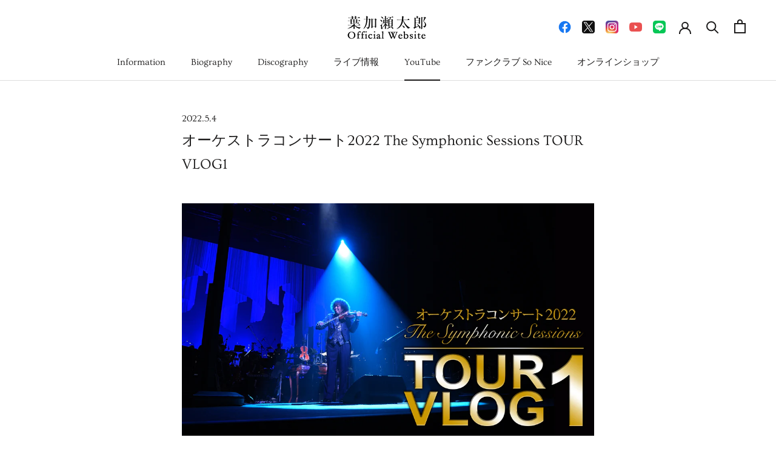

--- FILE ---
content_type: text/html; charset=utf-8
request_url: https://taro-hakase.com/blogs/vlog-youtube/2022-tst-vlog1
body_size: 20210
content:
<!doctype html>

<html class="no-js" lang="ja">
  <head>

    <!-- Google tag (gtag.js) -->
    <script async src="https://www.googletagmanager.com/gtag/js?id=G-R8NPD3CRHV"></script>
    <script>
      window.dataLayer = window.dataLayer || [];
      function gtag(){dataLayer.push(arguments);}
      gtag('js', new Date());

      gtag('config', 'G-R8NPD3CRHV');
    </script>
    <meta charset="utf-8"> 
    <meta http-equiv="X-UA-Compatible" content="IE=edge,chrome=1">
    <meta name="viewport" content="width=device-width, initial-scale=1.0, height=device-height, minimum-scale=1.0, maximum-scale=1.0">
    <meta name="theme-color" content="">

    <title>
      2022.5.4オーケストラコンサート2022 The Symphonic Sessions TOUR VLOG1 &ndash; 葉加瀬太郎オフィシャルサイト
    </title><meta name="description" content="2022年春、葉加瀬太郎オーケストラコンサートが2022年4月3日（日）富山オーバード・ホールを皮切りにスタートしました！2021年にスタートしたSymphonic Sessions オーケストラツアーがあの感動が再び、今年も全国15公演で開催します！ YouTubeを見る  "><link rel="canonical" href="https://taro-hakase.com/blogs/vlog-youtube/2022-tst-vlog1"><link rel="shortcut icon" href="//taro-hakase.com/cdn/shop/files/H_96x.png?v=1615445968" type="image/png"><meta property="og:type" content="article">
  <meta property="og:title" content="2022.5.4オーケストラコンサート2022 The Symphonic Sessions TOUR VLOG1"><meta property="og:image" content="http://taro-hakase.com/cdn/shop/articles/SS2022_Vol1v.jpg?v=1651635880">
    <meta property="og:image:secure_url" content="https://taro-hakase.com/cdn/shop/articles/SS2022_Vol1v.jpg?v=1651635880">
    <meta property="og:image:width" content="1920">
    <meta property="og:image:height" content="1080"><meta property="og:description" content="2022年春、葉加瀬太郎オーケストラコンサートが2022年4月3日（日）富山オーバード・ホールを皮切りにスタートしました！2021年にスタートしたSymphonic Sessions オーケストラツアーがあの感動が再び、今年も全国15公演で開催します！ YouTubeを見る  "><meta property="og:url" content="https://taro-hakase.com/blogs/vlog-youtube/2022-tst-vlog1">
<meta property="og:site_name" content="葉加瀬太郎オフィシャルサイト"><meta name="twitter:card" content="summary"><meta name="twitter:title" content="<small><small>2022.5.4</small></small><br>オーケストラコンサート2022 The Symphonic Sessions TOUR VLOG1">
  <meta name="twitter:description" content="
2022年春、葉加瀬太郎オーケストラコンサートが2022年4月3日（日）富山オーバード・ホールを皮切りにスタートしました！2021年にスタートしたSymphonic Sessions オーケストラツアーがあの感動が再び、今年も全国15公演で開催します！
YouTubeを見る
 "><meta name="twitter:image" content="https://taro-hakase.com/cdn/shop/articles/SS2022_Vol1v_600x600_crop_center.jpg?v=1651635880">
    <style>
  @font-face {
  font-family: Ovo;
  font-weight: 400;
  font-style: normal;
  font-display: fallback;
  src: url("//taro-hakase.com/cdn/fonts/ovo/ovo_n4.cbcdfe6a371e62394cce345894111238d5c755fe.woff2") format("woff2"),
       url("//taro-hakase.com/cdn/fonts/ovo/ovo_n4.45d7366896f09aaf8686b8a5de287b8fbe74e5ee.woff") format("woff");
}

  

  
  
  

  :root {
    --heading-font-family : Ovo, serif;
    --heading-font-weight : 400;
    --heading-font-style  : normal;

    --text-font-family : "system_ui", -apple-system, 'Segoe UI', Roboto, 'Helvetica Neue', 'Noto Sans', 'Liberation Sans', Arial, sans-serif, 'Apple Color Emoji', 'Segoe UI Emoji', 'Segoe UI Symbol', 'Noto Color Emoji';
    --text-font-weight : 400;
    --text-font-style  : normal;

    --base-text-font-size   : 14px;
    --default-text-font-size: 14px;--background          : #ffffff;
    --background-rgb      : 255, 255, 255;
    --light-background    : #ffffff;
    --light-background-rgb: 255, 255, 255;
    --heading-color       : #1c1b1b;
    --text-color          : #000000;
    --text-color-rgb      : 0, 0, 0;
    --text-color-light    : #404040;
    --text-color-light-rgb: 64, 64, 64;
    --link-color          : #404040;
    --link-color-rgb      : 64, 64, 64;
    --border-color        : #d9d9d9;
    --border-color-rgb    : 217, 217, 217;

    --button-background    : #1c1b1b;
    --button-background-rgb: 28, 27, 27;
    --button-text-color    : #ffffff;

    --header-background       : #ffffff;
    --header-heading-color    : #1c1b1b;
    --header-light-text-color : #6a6a6a;
    --header-border-color     : #dddddd;

    --footer-background    : #cdcdcd;
    --footer-text-color    : #000000;
    --footer-heading-color : #000000;
    --footer-border-color  : #aeaeae;

    --navigation-background      : #1c1b1b;
    --navigation-background-rgb  : 28, 27, 27;
    --navigation-text-color      : #ffffff;
    --navigation-text-color-light: rgba(255, 255, 255, 0.5);
    --navigation-border-color    : rgba(255, 255, 255, 0.25);

    --newsletter-popup-background     : #1c1b1b;
    --newsletter-popup-text-color     : #ffffff;
    --newsletter-popup-text-color-rgb : 255, 255, 255;

    --secondary-elements-background       : #1c1b1b;
    --secondary-elements-background-rgb   : 28, 27, 27;
    --secondary-elements-text-color       : #ffffff;
    --secondary-elements-text-color-light : rgba(255, 255, 255, 0.5);
    --secondary-elements-border-color     : rgba(255, 255, 255, 0.25);

    --product-sale-price-color    : #f94c43;
    --product-sale-price-color-rgb: 249, 76, 67;

    /* Products */

    --horizontal-spacing-four-products-per-row: 60px;
        --horizontal-spacing-two-products-per-row : 60px;

    --vertical-spacing-four-products-per-row: 60px;
        --vertical-spacing-two-products-per-row : 75px;

    /* Animation */
    --drawer-transition-timing: cubic-bezier(0.645, 0.045, 0.355, 1);
    --header-base-height: 80px; /* We set a default for browsers that do not support CSS variables */

    /* Cursors */
    --cursor-zoom-in-svg    : url(//taro-hakase.com/cdn/shop/t/16/assets/cursor-zoom-in.svg?v=170532930330058140181744079662);
    --cursor-zoom-in-2x-svg : url(//taro-hakase.com/cdn/shop/t/16/assets/cursor-zoom-in-2x.svg?v=56685658183649387561744079662);
  }
</style>

<script>
  // IE11 does not have support for CSS variables, so we have to polyfill them
  if (!(((window || {}).CSS || {}).supports && window.CSS.supports('(--a: 0)'))) {
    const script = document.createElement('script');
    script.type = 'text/javascript';
    script.src = 'https://cdn.jsdelivr.net/npm/css-vars-ponyfill@2';
    script.onload = function() {
      cssVars({});
    };

    document.getElementsByTagName('head')[0].appendChild(script);
  }
</script>

    <script>window.performance && window.performance.mark && window.performance.mark('shopify.content_for_header.start');</script><meta name="google-site-verification" content="6m2iv1gpeE0lMRNLOs7s-sKvEH8pQYeXrkbj_vh3eJw">
<meta id="shopify-digital-wallet" name="shopify-digital-wallet" content="/52556497052/digital_wallets/dialog">
<meta name="shopify-checkout-api-token" content="0ad5afb5b5cf1cd993d325e0cdbdda94">
<link rel="alternate" type="application/atom+xml" title="Feed" href="/blogs/vlog-youtube.atom" />
<script async="async" src="/checkouts/internal/preloads.js?locale=ja-JP"></script>
<link rel="preconnect" href="https://shop.app" crossorigin="anonymous">
<script async="async" src="https://shop.app/checkouts/internal/preloads.js?locale=ja-JP&shop_id=52556497052" crossorigin="anonymous"></script>
<script id="apple-pay-shop-capabilities" type="application/json">{"shopId":52556497052,"countryCode":"JP","currencyCode":"JPY","merchantCapabilities":["supports3DS"],"merchantId":"gid:\/\/shopify\/Shop\/52556497052","merchantName":"葉加瀬太郎オフィシャルサイト","requiredBillingContactFields":["postalAddress","email","phone"],"requiredShippingContactFields":["postalAddress","email","phone"],"shippingType":"shipping","supportedNetworks":["visa","masterCard","amex","jcb","discover"],"total":{"type":"pending","label":"葉加瀬太郎オフィシャルサイト","amount":"1.00"},"shopifyPaymentsEnabled":true,"supportsSubscriptions":true}</script>
<script id="shopify-features" type="application/json">{"accessToken":"0ad5afb5b5cf1cd993d325e0cdbdda94","betas":["rich-media-storefront-analytics"],"domain":"taro-hakase.com","predictiveSearch":false,"shopId":52556497052,"locale":"ja"}</script>
<script>var Shopify = Shopify || {};
Shopify.shop = "taro-hakase.myshopify.com";
Shopify.locale = "ja";
Shopify.currency = {"active":"JPY","rate":"1.0"};
Shopify.country = "JP";
Shopify.theme = {"name":"Prestige_20250408","id":142272790684,"schema_name":"Prestige","schema_version":"4.12.4","theme_store_id":855,"role":"main"};
Shopify.theme.handle = "null";
Shopify.theme.style = {"id":null,"handle":null};
Shopify.cdnHost = "taro-hakase.com/cdn";
Shopify.routes = Shopify.routes || {};
Shopify.routes.root = "/";</script>
<script type="module">!function(o){(o.Shopify=o.Shopify||{}).modules=!0}(window);</script>
<script>!function(o){function n(){var o=[];function n(){o.push(Array.prototype.slice.apply(arguments))}return n.q=o,n}var t=o.Shopify=o.Shopify||{};t.loadFeatures=n(),t.autoloadFeatures=n()}(window);</script>
<script>
  window.ShopifyPay = window.ShopifyPay || {};
  window.ShopifyPay.apiHost = "shop.app\/pay";
  window.ShopifyPay.redirectState = null;
</script>
<script id="shop-js-analytics" type="application/json">{"pageType":"article"}</script>
<script defer="defer" async type="module" src="//taro-hakase.com/cdn/shopifycloud/shop-js/modules/v2/client.init-shop-cart-sync_PyU3Cxph.ja.esm.js"></script>
<script defer="defer" async type="module" src="//taro-hakase.com/cdn/shopifycloud/shop-js/modules/v2/chunk.common_3XpQ5sgE.esm.js"></script>
<script type="module">
  await import("//taro-hakase.com/cdn/shopifycloud/shop-js/modules/v2/client.init-shop-cart-sync_PyU3Cxph.ja.esm.js");
await import("//taro-hakase.com/cdn/shopifycloud/shop-js/modules/v2/chunk.common_3XpQ5sgE.esm.js");

  window.Shopify.SignInWithShop?.initShopCartSync?.({"fedCMEnabled":true,"windoidEnabled":true});

</script>
<script>
  window.Shopify = window.Shopify || {};
  if (!window.Shopify.featureAssets) window.Shopify.featureAssets = {};
  window.Shopify.featureAssets['shop-js'] = {"shop-cart-sync":["modules/v2/client.shop-cart-sync_iBe2HkXL.ja.esm.js","modules/v2/chunk.common_3XpQ5sgE.esm.js"],"init-fed-cm":["modules/v2/client.init-fed-cm_4nT_o4d8.ja.esm.js","modules/v2/chunk.common_3XpQ5sgE.esm.js"],"init-windoid":["modules/v2/client.init-windoid_qVCuPx85.ja.esm.js","modules/v2/chunk.common_3XpQ5sgE.esm.js"],"shop-cash-offers":["modules/v2/client.shop-cash-offers_xgnxIoYx.ja.esm.js","modules/v2/chunk.common_3XpQ5sgE.esm.js","modules/v2/chunk.modal_CDmZwZ67.esm.js"],"shop-button":["modules/v2/client.shop-button_D-AUf6XJ.ja.esm.js","modules/v2/chunk.common_3XpQ5sgE.esm.js"],"init-shop-email-lookup-coordinator":["modules/v2/client.init-shop-email-lookup-coordinator_CoiRXg_f.ja.esm.js","modules/v2/chunk.common_3XpQ5sgE.esm.js"],"shop-toast-manager":["modules/v2/client.shop-toast-manager_2q6-qtse.ja.esm.js","modules/v2/chunk.common_3XpQ5sgE.esm.js"],"shop-login-button":["modules/v2/client.shop-login-button_jJCllpG3.ja.esm.js","modules/v2/chunk.common_3XpQ5sgE.esm.js","modules/v2/chunk.modal_CDmZwZ67.esm.js"],"avatar":["modules/v2/client.avatar_BTnouDA3.ja.esm.js"],"init-shop-cart-sync":["modules/v2/client.init-shop-cart-sync_PyU3Cxph.ja.esm.js","modules/v2/chunk.common_3XpQ5sgE.esm.js"],"pay-button":["modules/v2/client.pay-button_DUSCSBhc.ja.esm.js","modules/v2/chunk.common_3XpQ5sgE.esm.js"],"init-shop-for-new-customer-accounts":["modules/v2/client.init-shop-for-new-customer-accounts_CQaxpM10.ja.esm.js","modules/v2/client.shop-login-button_jJCllpG3.ja.esm.js","modules/v2/chunk.common_3XpQ5sgE.esm.js","modules/v2/chunk.modal_CDmZwZ67.esm.js"],"init-customer-accounts-sign-up":["modules/v2/client.init-customer-accounts-sign-up_C8nXD2V_.ja.esm.js","modules/v2/client.shop-login-button_jJCllpG3.ja.esm.js","modules/v2/chunk.common_3XpQ5sgE.esm.js","modules/v2/chunk.modal_CDmZwZ67.esm.js"],"shop-follow-button":["modules/v2/client.shop-follow-button_Cpw2kC42.ja.esm.js","modules/v2/chunk.common_3XpQ5sgE.esm.js","modules/v2/chunk.modal_CDmZwZ67.esm.js"],"checkout-modal":["modules/v2/client.checkout-modal_eFi38ufj.ja.esm.js","modules/v2/chunk.common_3XpQ5sgE.esm.js","modules/v2/chunk.modal_CDmZwZ67.esm.js"],"init-customer-accounts":["modules/v2/client.init-customer-accounts_DjqcXQGc.ja.esm.js","modules/v2/client.shop-login-button_jJCllpG3.ja.esm.js","modules/v2/chunk.common_3XpQ5sgE.esm.js","modules/v2/chunk.modal_CDmZwZ67.esm.js"],"lead-capture":["modules/v2/client.lead-capture_CdXRTdfz.ja.esm.js","modules/v2/chunk.common_3XpQ5sgE.esm.js","modules/v2/chunk.modal_CDmZwZ67.esm.js"],"shop-login":["modules/v2/client.shop-login_C-CHoYGE.ja.esm.js","modules/v2/chunk.common_3XpQ5sgE.esm.js","modules/v2/chunk.modal_CDmZwZ67.esm.js"],"payment-terms":["modules/v2/client.payment-terms_cWctAF1p.ja.esm.js","modules/v2/chunk.common_3XpQ5sgE.esm.js","modules/v2/chunk.modal_CDmZwZ67.esm.js"]};
</script>
<script>(function() {
  var isLoaded = false;
  function asyncLoad() {
    if (isLoaded) return;
    isLoaded = true;
    var urls = ["https:\/\/chimpstatic.com\/mcjs-connected\/js\/users\/e3a4b67a1efb2def9f1ec6d85\/ffabd0a0c84f57086faaac8b4.js?shop=taro-hakase.myshopify.com","\/\/backinstock.useamp.com\/widget\/37908_1767156443.js?category=bis\u0026v=6\u0026shop=taro-hakase.myshopify.com"];
    for (var i = 0; i < urls.length; i++) {
      var s = document.createElement('script');
      s.type = 'text/javascript';
      s.async = true;
      s.src = urls[i];
      var x = document.getElementsByTagName('script')[0];
      x.parentNode.insertBefore(s, x);
    }
  };
  if(window.attachEvent) {
    window.attachEvent('onload', asyncLoad);
  } else {
    window.addEventListener('load', asyncLoad, false);
  }
})();</script>
<script id="__st">var __st={"a":52556497052,"offset":32400,"reqid":"3a5449d1-a173-4522-adce-d37563a11502-1768897645","pageurl":"taro-hakase.com\/blogs\/vlog-youtube\/2022-tst-vlog1","s":"articles-557980713116","u":"55dcb0577367","p":"article","rtyp":"article","rid":557980713116};</script>
<script>window.ShopifyPaypalV4VisibilityTracking = true;</script>
<script id="captcha-bootstrap">!function(){'use strict';const t='contact',e='account',n='new_comment',o=[[t,t],['blogs',n],['comments',n],[t,'customer']],c=[[e,'customer_login'],[e,'guest_login'],[e,'recover_customer_password'],[e,'create_customer']],r=t=>t.map((([t,e])=>`form[action*='/${t}']:not([data-nocaptcha='true']) input[name='form_type'][value='${e}']`)).join(','),a=t=>()=>t?[...document.querySelectorAll(t)].map((t=>t.form)):[];function s(){const t=[...o],e=r(t);return a(e)}const i='password',u='form_key',d=['recaptcha-v3-token','g-recaptcha-response','h-captcha-response',i],f=()=>{try{return window.sessionStorage}catch{return}},m='__shopify_v',_=t=>t.elements[u];function p(t,e,n=!1){try{const o=window.sessionStorage,c=JSON.parse(o.getItem(e)),{data:r}=function(t){const{data:e,action:n}=t;return t[m]||n?{data:e,action:n}:{data:t,action:n}}(c);for(const[e,n]of Object.entries(r))t.elements[e]&&(t.elements[e].value=n);n&&o.removeItem(e)}catch(o){console.error('form repopulation failed',{error:o})}}const l='form_type',E='cptcha';function T(t){t.dataset[E]=!0}const w=window,h=w.document,L='Shopify',v='ce_forms',y='captcha';let A=!1;((t,e)=>{const n=(g='f06e6c50-85a8-45c8-87d0-21a2b65856fe',I='https://cdn.shopify.com/shopifycloud/storefront-forms-hcaptcha/ce_storefront_forms_captcha_hcaptcha.v1.5.2.iife.js',D={infoText:'hCaptchaによる保護',privacyText:'プライバシー',termsText:'利用規約'},(t,e,n)=>{const o=w[L][v],c=o.bindForm;if(c)return c(t,g,e,D).then(n);var r;o.q.push([[t,g,e,D],n]),r=I,A||(h.body.append(Object.assign(h.createElement('script'),{id:'captcha-provider',async:!0,src:r})),A=!0)});var g,I,D;w[L]=w[L]||{},w[L][v]=w[L][v]||{},w[L][v].q=[],w[L][y]=w[L][y]||{},w[L][y].protect=function(t,e){n(t,void 0,e),T(t)},Object.freeze(w[L][y]),function(t,e,n,w,h,L){const[v,y,A,g]=function(t,e,n){const i=e?o:[],u=t?c:[],d=[...i,...u],f=r(d),m=r(i),_=r(d.filter((([t,e])=>n.includes(e))));return[a(f),a(m),a(_),s()]}(w,h,L),I=t=>{const e=t.target;return e instanceof HTMLFormElement?e:e&&e.form},D=t=>v().includes(t);t.addEventListener('submit',(t=>{const e=I(t);if(!e)return;const n=D(e)&&!e.dataset.hcaptchaBound&&!e.dataset.recaptchaBound,o=_(e),c=g().includes(e)&&(!o||!o.value);(n||c)&&t.preventDefault(),c&&!n&&(function(t){try{if(!f())return;!function(t){const e=f();if(!e)return;const n=_(t);if(!n)return;const o=n.value;o&&e.removeItem(o)}(t);const e=Array.from(Array(32),(()=>Math.random().toString(36)[2])).join('');!function(t,e){_(t)||t.append(Object.assign(document.createElement('input'),{type:'hidden',name:u})),t.elements[u].value=e}(t,e),function(t,e){const n=f();if(!n)return;const o=[...t.querySelectorAll(`input[type='${i}']`)].map((({name:t})=>t)),c=[...d,...o],r={};for(const[a,s]of new FormData(t).entries())c.includes(a)||(r[a]=s);n.setItem(e,JSON.stringify({[m]:1,action:t.action,data:r}))}(t,e)}catch(e){console.error('failed to persist form',e)}}(e),e.submit())}));const S=(t,e)=>{t&&!t.dataset[E]&&(n(t,e.some((e=>e===t))),T(t))};for(const o of['focusin','change'])t.addEventListener(o,(t=>{const e=I(t);D(e)&&S(e,y())}));const B=e.get('form_key'),M=e.get(l),P=B&&M;t.addEventListener('DOMContentLoaded',(()=>{const t=y();if(P)for(const e of t)e.elements[l].value===M&&p(e,B);[...new Set([...A(),...v().filter((t=>'true'===t.dataset.shopifyCaptcha))])].forEach((e=>S(e,t)))}))}(h,new URLSearchParams(w.location.search),n,t,e,['guest_login'])})(!0,!0)}();</script>
<script integrity="sha256-4kQ18oKyAcykRKYeNunJcIwy7WH5gtpwJnB7kiuLZ1E=" data-source-attribution="shopify.loadfeatures" defer="defer" src="//taro-hakase.com/cdn/shopifycloud/storefront/assets/storefront/load_feature-a0a9edcb.js" crossorigin="anonymous"></script>
<script crossorigin="anonymous" defer="defer" src="//taro-hakase.com/cdn/shopifycloud/storefront/assets/shopify_pay/storefront-65b4c6d7.js?v=20250812"></script>
<script data-source-attribution="shopify.dynamic_checkout.dynamic.init">var Shopify=Shopify||{};Shopify.PaymentButton=Shopify.PaymentButton||{isStorefrontPortableWallets:!0,init:function(){window.Shopify.PaymentButton.init=function(){};var t=document.createElement("script");t.src="https://taro-hakase.com/cdn/shopifycloud/portable-wallets/latest/portable-wallets.ja.js",t.type="module",document.head.appendChild(t)}};
</script>
<script data-source-attribution="shopify.dynamic_checkout.buyer_consent">
  function portableWalletsHideBuyerConsent(e){var t=document.getElementById("shopify-buyer-consent"),n=document.getElementById("shopify-subscription-policy-button");t&&n&&(t.classList.add("hidden"),t.setAttribute("aria-hidden","true"),n.removeEventListener("click",e))}function portableWalletsShowBuyerConsent(e){var t=document.getElementById("shopify-buyer-consent"),n=document.getElementById("shopify-subscription-policy-button");t&&n&&(t.classList.remove("hidden"),t.removeAttribute("aria-hidden"),n.addEventListener("click",e))}window.Shopify?.PaymentButton&&(window.Shopify.PaymentButton.hideBuyerConsent=portableWalletsHideBuyerConsent,window.Shopify.PaymentButton.showBuyerConsent=portableWalletsShowBuyerConsent);
</script>
<script data-source-attribution="shopify.dynamic_checkout.cart.bootstrap">document.addEventListener("DOMContentLoaded",(function(){function t(){return document.querySelector("shopify-accelerated-checkout-cart, shopify-accelerated-checkout")}if(t())Shopify.PaymentButton.init();else{new MutationObserver((function(e,n){t()&&(Shopify.PaymentButton.init(),n.disconnect())})).observe(document.body,{childList:!0,subtree:!0})}}));
</script>
<link id="shopify-accelerated-checkout-styles" rel="stylesheet" media="screen" href="https://taro-hakase.com/cdn/shopifycloud/portable-wallets/latest/accelerated-checkout-backwards-compat.css" crossorigin="anonymous">
<style id="shopify-accelerated-checkout-cart">
        #shopify-buyer-consent {
  margin-top: 1em;
  display: inline-block;
  width: 100%;
}

#shopify-buyer-consent.hidden {
  display: none;
}

#shopify-subscription-policy-button {
  background: none;
  border: none;
  padding: 0;
  text-decoration: underline;
  font-size: inherit;
  cursor: pointer;
}

#shopify-subscription-policy-button::before {
  box-shadow: none;
}

      </style>

<script>window.performance && window.performance.mark && window.performance.mark('shopify.content_for_header.end');</script>

    <link rel="stylesheet" href="//taro-hakase.com/cdn/shop/t/16/assets/theme.css?v=64568146848402901161763129782">

    <script>// This allows to expose several variables to the global scope, to be used in scripts
      window.theme = {
        pageType: "article",
        moneyFormat: "¥{{amount_no_decimals}}（税込）",
        moneyWithCurrencyFormat: "¥{{amount_no_decimals}} JPY（税込）",
        productImageSize: "natural",
        searchMode: "product,article",
        showPageTransition: false,
        showElementStaggering: true,
        showImageZooming: true
      };

      window.routes = {
        rootUrl: "\/",
        rootUrlWithoutSlash: '',
        cartUrl: "\/cart",
        cartAddUrl: "\/cart\/add",
        cartChangeUrl: "\/cart\/change",
        searchUrl: "\/search",
        productRecommendationsUrl: "\/recommendations\/products"
      };

      window.languages = {
        cartAddNote: "",
        cartEditNote: "注文メモを変更",
        productImageLoadingError: "この画像を読み込めませんでした。 ページをリロードしてください。",
        productFormAddToCart: "カートに追加する",
        productFormUnavailable: "お取り扱いできません",
        productFormSoldOut: "売り切れ",
        shippingEstimatorOneResult: "1つのオプションが利用可能：",
        shippingEstimatorMoreResults: "{{count}}つのオプションが利用可能：",
        shippingEstimatorNoResults: "配送が見つかりませんでした"
      };

      window.lazySizesConfig = {
        loadHidden: false,
        hFac: 0.5,
        expFactor: 2,
        ricTimeout: 150,
        lazyClass: 'Image--lazyLoad',
        loadingClass: 'Image--lazyLoading',
        loadedClass: 'Image--lazyLoaded'
      };

      document.documentElement.className = document.documentElement.className.replace('no-js', 'js');
      document.documentElement.style.setProperty('--window-height', window.innerHeight + 'px');

      // We do a quick detection of some features (we could use Modernizr but for so little...)
      (function() {
        document.documentElement.className += ((window.CSS && window.CSS.supports('(position: sticky) or (position: -webkit-sticky)')) ? ' supports-sticky' : ' no-supports-sticky');
        document.documentElement.className += (window.matchMedia('(-moz-touch-enabled: 1), (hover: none)')).matches ? ' no-supports-hover' : ' supports-hover';
      }());
    </script>

    <script src="//taro-hakase.com/cdn/shop/t/16/assets/lazysizes.min.js?v=174358363404432586981744079662" async></script><script src="https://polyfill-fastly.net/v3/polyfill.min.js?unknown=polyfill&features=fetch,Element.prototype.closest,Element.prototype.remove,Element.prototype.classList,Array.prototype.includes,Array.prototype.fill,Object.assign,CustomEvent,IntersectionObserver,IntersectionObserverEntry,URL" defer></script>
    <script src="//taro-hakase.com/cdn/shop/t/16/assets/libs.min.js?v=26178543184394469741744079662" defer></script>
    <script src="//taro-hakase.com/cdn/shop/t/16/assets/theme.min.js?v=159976158040161064131744079662" defer></script>
    <script src="//taro-hakase.com/cdn/shop/t/16/assets/custom.js?v=183944157590872491501744079662" defer></script>

    <script>
      (function () {
        window.onpageshow = function() {
          if (window.theme.showPageTransition) {
            var pageTransition = document.querySelector('.PageTransition');

            if (pageTransition) {
              pageTransition.style.visibility = 'visible';
              pageTransition.style.opacity = '0';
            }
          }

          // When the page is loaded from the cache, we have to reload the cart content
          document.documentElement.dispatchEvent(new CustomEvent('cart:refresh', {
            bubbles: true
          }));
        };
      })();
    </script>
　　<meta name="google-site-verification" content="EUdHqbXiY5BWbUb92OiyTf4GdYS_LQHcI3_UXXaugtU" />
    
  <script type="application/ld+json">
  {
    "@context": "http://schema.org",
    "@type": "BlogPosting",
    "mainEntityOfPage": "/blogs/vlog-youtube/2022-tst-vlog1",
    "articleSection": "VLOG -YouTube-",
    "keywords": "The Symphonic Sessions",
    "headline": "\u003csmall\u003e\u003csmall\u003e2022.5.4\u003c\/small\u003e\u003c\/small\u003e\u003cbr\u003eオーケストラコンサート2022 The Symphonic Sessions TOUR VLOG1",
    "description": "\n2022年春、葉加瀬太郎オーケストラコンサートが2022年4月3日（日）富山オーバード・ホールを皮切りにスタートしました！2021年にスタートしたSymphonic Sessions オーケストラツアーがあの感動が再び、今年も全国15公演で開催します！\nYouTubeを見る\n ",
    "dateCreated": "2022-05-04T12:41:20",
    "datePublished": "2022-05-04T12:44:15",
    "dateModified": "2022-05-04T12:44:15",
    "image": {
      "@type": "ImageObject",
      "url": "https://taro-hakase.com/cdn/shop/articles/SS2022_Vol1v_1024x.jpg?v=1651635880",
      "image": "https://taro-hakase.com/cdn/shop/articles/SS2022_Vol1v_1024x.jpg?v=1651635880",
      "name": "\u003csmall\u003e\u003csmall\u003e2022.5.4\u003c\/small\u003e\u003c\/small\u003e\u003cbr\u003eオーケストラコンサート2022 The Symphonic Sessions TOUR VLOG1",
      "width": "1024",
      "height": "1024"
    },
    "author": {
      "@type": "Person",
      "name": " ",
      "givenName": null,
      "familyName": null
    },
    "publisher": {
      "@type": "Organization",
      "name": "葉加瀬太郎オフィシャルサイト"
    },
    "commentCount": 0,
    "comment": []
  }
  </script>



  <script type="application/ld+json">
  {
    "@context": "http://schema.org",
    "@type": "BreadcrumbList",
  "itemListElement": [{
      "@type": "ListItem",
      "position": 1,
      "name": "Translation missing: ja.general.breadcrumb.home",
      "item": "https://taro-hakase.com"
    },{
          "@type": "ListItem",
          "position": 2,
          "name": "VLOG -YouTube-",
          "item": "https://taro-hakase.com/blogs/vlog-youtube"
        }, {
          "@type": "ListItem",
          "position": 3,
          "name": "VLOG -YouTube-",
          "item": "https://taro-hakase.com/blogs/vlog-youtube/2022-tst-vlog1"
        }]
  }
  </script>


    <meta name="google-site-verification" content="xa5vuiFIXc0YmWftVxDdofQOENmxuhnfuC3qEQEJR7c" />
    
  <link href="https://monorail-edge.shopifysvc.com" rel="dns-prefetch">
<script>(function(){if ("sendBeacon" in navigator && "performance" in window) {try {var session_token_from_headers = performance.getEntriesByType('navigation')[0].serverTiming.find(x => x.name == '_s').description;} catch {var session_token_from_headers = undefined;}var session_cookie_matches = document.cookie.match(/_shopify_s=([^;]*)/);var session_token_from_cookie = session_cookie_matches && session_cookie_matches.length === 2 ? session_cookie_matches[1] : "";var session_token = session_token_from_headers || session_token_from_cookie || "";function handle_abandonment_event(e) {var entries = performance.getEntries().filter(function(entry) {return /monorail-edge.shopifysvc.com/.test(entry.name);});if (!window.abandonment_tracked && entries.length === 0) {window.abandonment_tracked = true;var currentMs = Date.now();var navigation_start = performance.timing.navigationStart;var payload = {shop_id: 52556497052,url: window.location.href,navigation_start,duration: currentMs - navigation_start,session_token,page_type: "article"};window.navigator.sendBeacon("https://monorail-edge.shopifysvc.com/v1/produce", JSON.stringify({schema_id: "online_store_buyer_site_abandonment/1.1",payload: payload,metadata: {event_created_at_ms: currentMs,event_sent_at_ms: currentMs}}));}}window.addEventListener('pagehide', handle_abandonment_event);}}());</script>
<script id="web-pixels-manager-setup">(function e(e,d,r,n,o){if(void 0===o&&(o={}),!Boolean(null===(a=null===(i=window.Shopify)||void 0===i?void 0:i.analytics)||void 0===a?void 0:a.replayQueue)){var i,a;window.Shopify=window.Shopify||{};var t=window.Shopify;t.analytics=t.analytics||{};var s=t.analytics;s.replayQueue=[],s.publish=function(e,d,r){return s.replayQueue.push([e,d,r]),!0};try{self.performance.mark("wpm:start")}catch(e){}var l=function(){var e={modern:/Edge?\/(1{2}[4-9]|1[2-9]\d|[2-9]\d{2}|\d{4,})\.\d+(\.\d+|)|Firefox\/(1{2}[4-9]|1[2-9]\d|[2-9]\d{2}|\d{4,})\.\d+(\.\d+|)|Chrom(ium|e)\/(9{2}|\d{3,})\.\d+(\.\d+|)|(Maci|X1{2}).+ Version\/(15\.\d+|(1[6-9]|[2-9]\d|\d{3,})\.\d+)([,.]\d+|)( \(\w+\)|)( Mobile\/\w+|) Safari\/|Chrome.+OPR\/(9{2}|\d{3,})\.\d+\.\d+|(CPU[ +]OS|iPhone[ +]OS|CPU[ +]iPhone|CPU IPhone OS|CPU iPad OS)[ +]+(15[._]\d+|(1[6-9]|[2-9]\d|\d{3,})[._]\d+)([._]\d+|)|Android:?[ /-](13[3-9]|1[4-9]\d|[2-9]\d{2}|\d{4,})(\.\d+|)(\.\d+|)|Android.+Firefox\/(13[5-9]|1[4-9]\d|[2-9]\d{2}|\d{4,})\.\d+(\.\d+|)|Android.+Chrom(ium|e)\/(13[3-9]|1[4-9]\d|[2-9]\d{2}|\d{4,})\.\d+(\.\d+|)|SamsungBrowser\/([2-9]\d|\d{3,})\.\d+/,legacy:/Edge?\/(1[6-9]|[2-9]\d|\d{3,})\.\d+(\.\d+|)|Firefox\/(5[4-9]|[6-9]\d|\d{3,})\.\d+(\.\d+|)|Chrom(ium|e)\/(5[1-9]|[6-9]\d|\d{3,})\.\d+(\.\d+|)([\d.]+$|.*Safari\/(?![\d.]+ Edge\/[\d.]+$))|(Maci|X1{2}).+ Version\/(10\.\d+|(1[1-9]|[2-9]\d|\d{3,})\.\d+)([,.]\d+|)( \(\w+\)|)( Mobile\/\w+|) Safari\/|Chrome.+OPR\/(3[89]|[4-9]\d|\d{3,})\.\d+\.\d+|(CPU[ +]OS|iPhone[ +]OS|CPU[ +]iPhone|CPU IPhone OS|CPU iPad OS)[ +]+(10[._]\d+|(1[1-9]|[2-9]\d|\d{3,})[._]\d+)([._]\d+|)|Android:?[ /-](13[3-9]|1[4-9]\d|[2-9]\d{2}|\d{4,})(\.\d+|)(\.\d+|)|Mobile Safari.+OPR\/([89]\d|\d{3,})\.\d+\.\d+|Android.+Firefox\/(13[5-9]|1[4-9]\d|[2-9]\d{2}|\d{4,})\.\d+(\.\d+|)|Android.+Chrom(ium|e)\/(13[3-9]|1[4-9]\d|[2-9]\d{2}|\d{4,})\.\d+(\.\d+|)|Android.+(UC? ?Browser|UCWEB|U3)[ /]?(15\.([5-9]|\d{2,})|(1[6-9]|[2-9]\d|\d{3,})\.\d+)\.\d+|SamsungBrowser\/(5\.\d+|([6-9]|\d{2,})\.\d+)|Android.+MQ{2}Browser\/(14(\.(9|\d{2,})|)|(1[5-9]|[2-9]\d|\d{3,})(\.\d+|))(\.\d+|)|K[Aa][Ii]OS\/(3\.\d+|([4-9]|\d{2,})\.\d+)(\.\d+|)/},d=e.modern,r=e.legacy,n=navigator.userAgent;return n.match(d)?"modern":n.match(r)?"legacy":"unknown"}(),u="modern"===l?"modern":"legacy",c=(null!=n?n:{modern:"",legacy:""})[u],f=function(e){return[e.baseUrl,"/wpm","/b",e.hashVersion,"modern"===e.buildTarget?"m":"l",".js"].join("")}({baseUrl:d,hashVersion:r,buildTarget:u}),m=function(e){var d=e.version,r=e.bundleTarget,n=e.surface,o=e.pageUrl,i=e.monorailEndpoint;return{emit:function(e){var a=e.status,t=e.errorMsg,s=(new Date).getTime(),l=JSON.stringify({metadata:{event_sent_at_ms:s},events:[{schema_id:"web_pixels_manager_load/3.1",payload:{version:d,bundle_target:r,page_url:o,status:a,surface:n,error_msg:t},metadata:{event_created_at_ms:s}}]});if(!i)return console&&console.warn&&console.warn("[Web Pixels Manager] No Monorail endpoint provided, skipping logging."),!1;try{return self.navigator.sendBeacon.bind(self.navigator)(i,l)}catch(e){}var u=new XMLHttpRequest;try{return u.open("POST",i,!0),u.setRequestHeader("Content-Type","text/plain"),u.send(l),!0}catch(e){return console&&console.warn&&console.warn("[Web Pixels Manager] Got an unhandled error while logging to Monorail."),!1}}}}({version:r,bundleTarget:l,surface:e.surface,pageUrl:self.location.href,monorailEndpoint:e.monorailEndpoint});try{o.browserTarget=l,function(e){var d=e.src,r=e.async,n=void 0===r||r,o=e.onload,i=e.onerror,a=e.sri,t=e.scriptDataAttributes,s=void 0===t?{}:t,l=document.createElement("script"),u=document.querySelector("head"),c=document.querySelector("body");if(l.async=n,l.src=d,a&&(l.integrity=a,l.crossOrigin="anonymous"),s)for(var f in s)if(Object.prototype.hasOwnProperty.call(s,f))try{l.dataset[f]=s[f]}catch(e){}if(o&&l.addEventListener("load",o),i&&l.addEventListener("error",i),u)u.appendChild(l);else{if(!c)throw new Error("Did not find a head or body element to append the script");c.appendChild(l)}}({src:f,async:!0,onload:function(){if(!function(){var e,d;return Boolean(null===(d=null===(e=window.Shopify)||void 0===e?void 0:e.analytics)||void 0===d?void 0:d.initialized)}()){var d=window.webPixelsManager.init(e)||void 0;if(d){var r=window.Shopify.analytics;r.replayQueue.forEach((function(e){var r=e[0],n=e[1],o=e[2];d.publishCustomEvent(r,n,o)})),r.replayQueue=[],r.publish=d.publishCustomEvent,r.visitor=d.visitor,r.initialized=!0}}},onerror:function(){return m.emit({status:"failed",errorMsg:"".concat(f," has failed to load")})},sri:function(e){var d=/^sha384-[A-Za-z0-9+/=]+$/;return"string"==typeof e&&d.test(e)}(c)?c:"",scriptDataAttributes:o}),m.emit({status:"loading"})}catch(e){m.emit({status:"failed",errorMsg:(null==e?void 0:e.message)||"Unknown error"})}}})({shopId: 52556497052,storefrontBaseUrl: "https://taro-hakase.com",extensionsBaseUrl: "https://extensions.shopifycdn.com/cdn/shopifycloud/web-pixels-manager",monorailEndpoint: "https://monorail-edge.shopifysvc.com/unstable/produce_batch",surface: "storefront-renderer",enabledBetaFlags: ["2dca8a86"],webPixelsConfigList: [{"id":"517701788","configuration":"{\"config\":\"{\\\"pixel_id\\\":\\\"G-R8NPD3CRHV\\\",\\\"target_country\\\":\\\"JP\\\",\\\"gtag_events\\\":[{\\\"type\\\":\\\"search\\\",\\\"action_label\\\":\\\"G-R8NPD3CRHV\\\"},{\\\"type\\\":\\\"begin_checkout\\\",\\\"action_label\\\":\\\"G-R8NPD3CRHV\\\"},{\\\"type\\\":\\\"view_item\\\",\\\"action_label\\\":[\\\"G-R8NPD3CRHV\\\",\\\"MC-GWES9XWCQL\\\"]},{\\\"type\\\":\\\"purchase\\\",\\\"action_label\\\":[\\\"G-R8NPD3CRHV\\\",\\\"MC-GWES9XWCQL\\\"]},{\\\"type\\\":\\\"page_view\\\",\\\"action_label\\\":[\\\"G-R8NPD3CRHV\\\",\\\"MC-GWES9XWCQL\\\"]},{\\\"type\\\":\\\"add_payment_info\\\",\\\"action_label\\\":\\\"G-R8NPD3CRHV\\\"},{\\\"type\\\":\\\"add_to_cart\\\",\\\"action_label\\\":\\\"G-R8NPD3CRHV\\\"}],\\\"enable_monitoring_mode\\\":false}\"}","eventPayloadVersion":"v1","runtimeContext":"OPEN","scriptVersion":"b2a88bafab3e21179ed38636efcd8a93","type":"APP","apiClientId":1780363,"privacyPurposes":[],"dataSharingAdjustments":{"protectedCustomerApprovalScopes":["read_customer_address","read_customer_email","read_customer_name","read_customer_personal_data","read_customer_phone"]}},{"id":"shopify-app-pixel","configuration":"{}","eventPayloadVersion":"v1","runtimeContext":"STRICT","scriptVersion":"0450","apiClientId":"shopify-pixel","type":"APP","privacyPurposes":["ANALYTICS","MARKETING"]},{"id":"shopify-custom-pixel","eventPayloadVersion":"v1","runtimeContext":"LAX","scriptVersion":"0450","apiClientId":"shopify-pixel","type":"CUSTOM","privacyPurposes":["ANALYTICS","MARKETING"]}],isMerchantRequest: false,initData: {"shop":{"name":"葉加瀬太郎オフィシャルサイト","paymentSettings":{"currencyCode":"JPY"},"myshopifyDomain":"taro-hakase.myshopify.com","countryCode":"JP","storefrontUrl":"https:\/\/taro-hakase.com"},"customer":null,"cart":null,"checkout":null,"productVariants":[],"purchasingCompany":null},},"https://taro-hakase.com/cdn","fcfee988w5aeb613cpc8e4bc33m6693e112",{"modern":"","legacy":""},{"shopId":"52556497052","storefrontBaseUrl":"https:\/\/taro-hakase.com","extensionBaseUrl":"https:\/\/extensions.shopifycdn.com\/cdn\/shopifycloud\/web-pixels-manager","surface":"storefront-renderer","enabledBetaFlags":"[\"2dca8a86\"]","isMerchantRequest":"false","hashVersion":"fcfee988w5aeb613cpc8e4bc33m6693e112","publish":"custom","events":"[[\"page_viewed\",{}]]"});</script><script>
  window.ShopifyAnalytics = window.ShopifyAnalytics || {};
  window.ShopifyAnalytics.meta = window.ShopifyAnalytics.meta || {};
  window.ShopifyAnalytics.meta.currency = 'JPY';
  var meta = {"page":{"pageType":"article","resourceType":"article","resourceId":557980713116,"requestId":"3a5449d1-a173-4522-adce-d37563a11502-1768897645"}};
  for (var attr in meta) {
    window.ShopifyAnalytics.meta[attr] = meta[attr];
  }
</script>
<script class="analytics">
  (function () {
    var customDocumentWrite = function(content) {
      var jquery = null;

      if (window.jQuery) {
        jquery = window.jQuery;
      } else if (window.Checkout && window.Checkout.$) {
        jquery = window.Checkout.$;
      }

      if (jquery) {
        jquery('body').append(content);
      }
    };

    var hasLoggedConversion = function(token) {
      if (token) {
        return document.cookie.indexOf('loggedConversion=' + token) !== -1;
      }
      return false;
    }

    var setCookieIfConversion = function(token) {
      if (token) {
        var twoMonthsFromNow = new Date(Date.now());
        twoMonthsFromNow.setMonth(twoMonthsFromNow.getMonth() + 2);

        document.cookie = 'loggedConversion=' + token + '; expires=' + twoMonthsFromNow;
      }
    }

    var trekkie = window.ShopifyAnalytics.lib = window.trekkie = window.trekkie || [];
    if (trekkie.integrations) {
      return;
    }
    trekkie.methods = [
      'identify',
      'page',
      'ready',
      'track',
      'trackForm',
      'trackLink'
    ];
    trekkie.factory = function(method) {
      return function() {
        var args = Array.prototype.slice.call(arguments);
        args.unshift(method);
        trekkie.push(args);
        return trekkie;
      };
    };
    for (var i = 0; i < trekkie.methods.length; i++) {
      var key = trekkie.methods[i];
      trekkie[key] = trekkie.factory(key);
    }
    trekkie.load = function(config) {
      trekkie.config = config || {};
      trekkie.config.initialDocumentCookie = document.cookie;
      var first = document.getElementsByTagName('script')[0];
      var script = document.createElement('script');
      script.type = 'text/javascript';
      script.onerror = function(e) {
        var scriptFallback = document.createElement('script');
        scriptFallback.type = 'text/javascript';
        scriptFallback.onerror = function(error) {
                var Monorail = {
      produce: function produce(monorailDomain, schemaId, payload) {
        var currentMs = new Date().getTime();
        var event = {
          schema_id: schemaId,
          payload: payload,
          metadata: {
            event_created_at_ms: currentMs,
            event_sent_at_ms: currentMs
          }
        };
        return Monorail.sendRequest("https://" + monorailDomain + "/v1/produce", JSON.stringify(event));
      },
      sendRequest: function sendRequest(endpointUrl, payload) {
        // Try the sendBeacon API
        if (window && window.navigator && typeof window.navigator.sendBeacon === 'function' && typeof window.Blob === 'function' && !Monorail.isIos12()) {
          var blobData = new window.Blob([payload], {
            type: 'text/plain'
          });

          if (window.navigator.sendBeacon(endpointUrl, blobData)) {
            return true;
          } // sendBeacon was not successful

        } // XHR beacon

        var xhr = new XMLHttpRequest();

        try {
          xhr.open('POST', endpointUrl);
          xhr.setRequestHeader('Content-Type', 'text/plain');
          xhr.send(payload);
        } catch (e) {
          console.log(e);
        }

        return false;
      },
      isIos12: function isIos12() {
        return window.navigator.userAgent.lastIndexOf('iPhone; CPU iPhone OS 12_') !== -1 || window.navigator.userAgent.lastIndexOf('iPad; CPU OS 12_') !== -1;
      }
    };
    Monorail.produce('monorail-edge.shopifysvc.com',
      'trekkie_storefront_load_errors/1.1',
      {shop_id: 52556497052,
      theme_id: 142272790684,
      app_name: "storefront",
      context_url: window.location.href,
      source_url: "//taro-hakase.com/cdn/s/trekkie.storefront.cd680fe47e6c39ca5d5df5f0a32d569bc48c0f27.min.js"});

        };
        scriptFallback.async = true;
        scriptFallback.src = '//taro-hakase.com/cdn/s/trekkie.storefront.cd680fe47e6c39ca5d5df5f0a32d569bc48c0f27.min.js';
        first.parentNode.insertBefore(scriptFallback, first);
      };
      script.async = true;
      script.src = '//taro-hakase.com/cdn/s/trekkie.storefront.cd680fe47e6c39ca5d5df5f0a32d569bc48c0f27.min.js';
      first.parentNode.insertBefore(script, first);
    };
    trekkie.load(
      {"Trekkie":{"appName":"storefront","development":false,"defaultAttributes":{"shopId":52556497052,"isMerchantRequest":null,"themeId":142272790684,"themeCityHash":"17088941179571788556","contentLanguage":"ja","currency":"JPY","eventMetadataId":"0f8ce93d-de6c-48ee-b2ad-29d4264a1501"},"isServerSideCookieWritingEnabled":true,"monorailRegion":"shop_domain","enabledBetaFlags":["65f19447"]},"Session Attribution":{},"S2S":{"facebookCapiEnabled":false,"source":"trekkie-storefront-renderer","apiClientId":580111}}
    );

    var loaded = false;
    trekkie.ready(function() {
      if (loaded) return;
      loaded = true;

      window.ShopifyAnalytics.lib = window.trekkie;

      var originalDocumentWrite = document.write;
      document.write = customDocumentWrite;
      try { window.ShopifyAnalytics.merchantGoogleAnalytics.call(this); } catch(error) {};
      document.write = originalDocumentWrite;

      window.ShopifyAnalytics.lib.page(null,{"pageType":"article","resourceType":"article","resourceId":557980713116,"requestId":"3a5449d1-a173-4522-adce-d37563a11502-1768897645","shopifyEmitted":true});

      var match = window.location.pathname.match(/checkouts\/(.+)\/(thank_you|post_purchase)/)
      var token = match? match[1]: undefined;
      if (!hasLoggedConversion(token)) {
        setCookieIfConversion(token);
        
      }
    });


        var eventsListenerScript = document.createElement('script');
        eventsListenerScript.async = true;
        eventsListenerScript.src = "//taro-hakase.com/cdn/shopifycloud/storefront/assets/shop_events_listener-3da45d37.js";
        document.getElementsByTagName('head')[0].appendChild(eventsListenerScript);

})();</script>
<script
  defer
  src="https://taro-hakase.com/cdn/shopifycloud/perf-kit/shopify-perf-kit-3.0.4.min.js"
  data-application="storefront-renderer"
  data-shop-id="52556497052"
  data-render-region="gcp-us-central1"
  data-page-type="article"
  data-theme-instance-id="142272790684"
  data-theme-name="Prestige"
  data-theme-version="4.12.4"
  data-monorail-region="shop_domain"
  data-resource-timing-sampling-rate="10"
  data-shs="true"
  data-shs-beacon="true"
  data-shs-export-with-fetch="true"
  data-shs-logs-sample-rate="1"
  data-shs-beacon-endpoint="https://taro-hakase.com/api/collect"
></script>
</head><body class="prestige--v4 features--heading-large features--show-button-transition features--show-image-zooming features--show-element-staggering  template-article">
    <a class="PageSkipLink u-visually-hidden" href="#main">スキップしてコンテンツに移動する</a>
    <span class="LoadingBar"></span>
    <div class="PageOverlay"></div><div id="shopify-section-popup" class="shopify-section"></div>
    <div id="shopify-section-sidebar-menu" class="shopify-section"><section id="sidebar-menu" class="SidebarMenu Drawer Drawer--small Drawer--fromLeft" aria-hidden="true" data-section-id="sidebar-menu" data-section-type="sidebar-menu">
    <header class="Drawer__Header" data-drawer-animated-left>
      <button class="Drawer__Close Icon-Wrapper--clickable" data-action="close-drawer" data-drawer-id="sidebar-menu" aria-label="メニューをを閉じる"><svg class="Icon Icon--close" role="presentation" viewBox="0 0 16 14">
      <path d="M15 0L1 14m14 0L1 0" stroke="currentColor" fill="none" fill-rule="evenodd"></path>
    </svg></button>
    </header>

    <div class="Drawer__Content">
      <div class="Drawer__Main" data-drawer-animated-left data-scrollable>
        <div class="Drawer__Container">
          <nav class="SidebarMenu__Nav SidebarMenu__Nav--primary" aria-label="サイドメニュー"><div class="Collapsible"><a href="/blogs/information" class="Collapsible__Button Heading Link Link--primary u-h6">Information</a></div><div class="Collapsible"><a href="/pages/biography" class="Collapsible__Button Heading Link Link--primary u-h6">Biography</a></div><div class="Collapsible"><a href="https://hats.jp/discography/?disco_cat=hakase" class="Collapsible__Button Heading Link Link--primary u-h6">Discography</a></div><div class="Collapsible"><a href="/blogs/live_info" class="Collapsible__Button Heading Link Link--primary u-h6">ライブ情報</a></div><div class="Collapsible"><a href="/blogs/vlog-youtube" class="Collapsible__Button Heading Link Link--primary u-h6">YouTube</a></div><div class="Collapsible"><a href="/pages/sonice" class="Collapsible__Button Heading Link Link--primary u-h6">ファンクラブ So Nice</a></div><div class="Collapsible"><button class="Collapsible__Button Heading u-h6" data-action="toggle-collapsible" aria-expanded="false">オンラインショップ<span class="Collapsible__Plus"></span>
                  </button>

                  <div class="Collapsible__Inner">
                    <div class="Collapsible__Content"><div class="Collapsible"><button class="Collapsible__Button Heading Text--subdued Link--primary u-h7" data-action="toggle-collapsible" aria-expanded="false">全ての商品を見る<span class="Collapsible__Plus"></span>
                            </button>

                            <div class="Collapsible__Inner">
                              <div class="Collapsible__Content">
                                <ul class="Linklist Linklist--bordered Linklist--spacingLoose"><li class="Linklist__Item">
                                      <a href="/collections/cd" class="Text--subdued Link Link--primary">CD</a>
                                    </li><li class="Linklist__Item">
                                      <a href="/collections/book" class="Text--subdued Link Link--primary">BOOK</a>
                                    </li><li class="Linklist__Item">
                                      <a href="/collections/goods" class="Text--subdued Link Link--primary">GOODS</a>
                                    </li><li class="Linklist__Item">
                                      <a href="/collections/violin" class="Text--subdued Link Link--primary">バイオリン</a>
                                    </li></ul>
                              </div>
                            </div></div><div class="Collapsible"><button class="Collapsible__Button Heading Text--subdued Link--primary u-h7" data-action="toggle-collapsible" aria-expanded="false">コンサートツアー関連商品<span class="Collapsible__Plus"></span>
                            </button>

                            <div class="Collapsible__Inner">
                              <div class="Collapsible__Content">
                                <ul class="Linklist Linklist--bordered Linklist--spacingLoose"><li class="Linklist__Item">
                                      <a href="/collections/2025thesymphonicsessions-tourgoods" class="Text--subdued Link Link--primary">2025 The Symphonic Sessions Tour関連商品</a>
                                    </li><li class="Linklist__Item">
                                      <a href="/collections/2024-taro-hakase-the-lads-vibrant" class="Text--subdued Link Link--primary">2024 TARO HAKASE &amp; THE LADS VIBRANT</a>
                                    </li><li class="Linklist__Item">
                                      <a href="/collections/2023-the-show-time" class="Text--subdued Link Link--primary">2023 Tour THE SHOW TIME関連商品</a>
                                    </li><li class="Linklist__Item">
                                      <a href="/collections/adagio" class="Text--subdued Link Link--primary">2023 Tour Adagio NH&amp;K TRIO関連商品</a>
                                    </li><li class="Linklist__Item">
                                      <a href="/collections/2022-beautiful-world" class="Text--subdued Link Link--primary">2022 Tour BEAUTIFUL WORLD関連商品</a>
                                    </li><li class="Linklist__Item">
                                      <a href="/collections/2022thesymphonicsessions-tourgoods" class="Text--subdued Link Link--primary">2022 The Symphonic Sessions Tour関連商品</a>
                                    </li><li class="Linklist__Item">
                                      <a href="/collections/songbook" class="Text--subdued Link Link--primary">2021 Tour SONGBOOK関連商品</a>
                                    </li><li class="Linklist__Item">
                                      <a href="/collections/2021thesymphonicsessions-tourgoods" class="Text--subdued Link Link--primary">2021 The Symphonic Sessions Tour関連商品</a>
                                    </li><li class="Linklist__Item">
                                      <a href="/collections/2020-frontiers-tour%E9%96%A2%E9%80%A3%E3%82%B0%E3%83%83%E3%82%BA" class="Text--subdued Link Link--primary">2020 FRONTIERS TOUR関連商品</a>
                                    </li></ul>
                              </div>
                            </div></div></div>
                  </div></div></nav><nav class="SidebarMenu__Nav SidebarMenu__Nav--secondary">
            <ul class="Linklist Linklist--spacingLoose"><li class="Linklist__Item">
                  <a href="/account" class="Text--subdued Link Link--primary">アカウント</a>
                </li></ul>
          </nav>
        </div>
      </div><aside class="Drawer__Footer" data-drawer-animated-bottom><ul class="SidebarMenu__Social HorizontalList HorizontalList--spacingFill">
    <li class="HorizontalList__Item">
      <a href="https://www.facebook.com/TaroHakase" class="Link Link--primary" target="_blank" rel="noopener" aria-label="Facebook">
        <span class="Icon-Wrapper--clickable"><img class="Icon Icon--facebook" src="https://cdn.shopify.com/s/files/1/0525/5649/7052/files/FB_HA.png?v=1616183480" alt="Facebook"></span>
      </a>
    </li>

    
<li class="HorizontalList__Item">
      <a href="https://twitter.com/tarohakaseHATS" class="Link Link--primary" target="_blank" rel="noopener" aria-label="Twitter">
        <span class="Icon-Wrapper--clickable"><img class="Icon Icon--twitter" src="https://cdn.shopify.com/s/files/1/0525/5649/7052/files/x-logo-white1.png?v=1708849128" alt="Twitter"></span>
      </a>
    </li>

    
<li class="HorizontalList__Item">
      <a href="https://www.instagram.com/tarohakase_hats/" class="Link Link--primary" target="_blank" rel="noopener" aria-label="Instagram">
        <span class="Icon-Wrapper--clickable"><img class="Icon Icon--instagram" src="https://cdn.shopify.com/s/files/1/0525/5649/7052/files/IG_HA.png?v=1616183480" alt="Instagram"></span>
      </a>
    </li>

    
<li class="HorizontalList__Item">
      <a href="https://www.youtube.com/channel/UCp9UiMjQzZG1TBPCZvCuvLg" class="Link Link--primary" target="_blank" rel="noopener" aria-label="YouTube">
        <span class="Icon-Wrapper--clickable"><img class="Icon Icon--youtube" src="https://cdn.shopify.com/s/files/1/0525/5649/7052/files/YT_HA.png?v=1616183480" alt="Youtube"></span>
      </a>
    </li>

    
<li class="HorizontalList__Item">
      <a href="https://page.line.me/518mdpcj?openQrModal=true" class="Link Link--primary" target="_blank" rel="noopener" aria-label="Facebook">
        <span class="Icon-Wrapper--clickable"><img class="Icon Icon--line" src="https://cdn.shopify.com/s/files/1/0525/5649/7052/files/LINE_Brand_icon_2e50112c-a47e-45d5-8491-b77ab7ba951e.png?v=1627485901" alt="LINE"></span>
      </a>
    </li>

    

  </ul>

</aside></div>
  
    <div class="hidden-lap-and-up">
      <ul class="spmenu__Social HorizontalList HorizontalList--spacingLoose">
    <li class="HorizontalList__Item">
      <a href="https://www.facebook.com/TaroHakase" class="Link Link--primary" target="_blank" rel="noopener" aria-label="Facebook">
        <span class="Icon-Wrapper--clickable"><img class="Icon Icon--facebook" src="https://cdn.shopify.com/s/files/1/0525/5649/7052/files/FB_HA.png?v=1616183480" alt="Facebook"></span>
      </a>
    </li>

    
<li class="HorizontalList__Item">
      <a href="https://twitter.com/tarohakaseHATS" class="Link Link--primary" target="_blank" rel="noopener" aria-label="Twitter">
        <span class="Icon-Wrapper--clickable"><img class="Icon Icon--twitter" src="https://cdn.shopify.com/s/files/1/0525/5649/7052/files/x-logo-white1.png?v=1708849128" alt="Twitter"></span>
      </a>
    </li>

    
<li class="HorizontalList__Item">
      <a href="https://www.instagram.com/tarohakase_hats/" class="Link Link--primary" target="_blank" rel="noopener" aria-label="Instagram">
        <span class="Icon-Wrapper--clickable"><img class="Icon Icon--instagram" src="https://cdn.shopify.com/s/files/1/0525/5649/7052/files/IG_HA.png?v=1616183480" alt="Instagram"></span>
      </a>
    </li>

    
<li class="HorizontalList__Item">
      <a href="https://www.youtube.com/channel/UCp9UiMjQzZG1TBPCZvCuvLg" class="Link Link--primary" target="_blank" rel="noopener" aria-label="YouTube">
        <span class="Icon-Wrapper--clickable"><img class="Icon Icon--youtube" src="https://cdn.shopify.com/s/files/1/0525/5649/7052/files/YT_HA.png?v=1616183480" alt="Youtube"></span>
      </a>
    </li>

    
<li class="HorizontalList__Item">
      <a href="https://page.line.me/518mdpcj?openQrModal=true" class="Link Link--primary" target="_blank" rel="noopener" aria-label="Facebook">
        <span class="Icon-Wrapper--clickable"><img class="Icon Icon--line" src="https://cdn.shopify.com/s/files/1/0525/5649/7052/files/LINE_Brand_icon_2e50112c-a47e-45d5-8491-b77ab7ba951e.png?v=1627485901" alt="LINE"></span>
      </a>
    </li>

    

  </ul>
    </div>
</section>

</div>
<div id="sidebar-cart" class="Drawer Drawer--fromRight" aria-hidden="true" data-section-id="cart" data-section-type="cart" data-section-settings='{
  "type": "drawer",
  "itemCount": 0,
  "drawer": true,
  "hasShippingEstimator": false
}'>
  <div class="Drawer__Header Drawer__Header--bordered Drawer__Container">
      <span class="Drawer__Title Heading u-h4">カート</span>

      <button class="Drawer__Close Icon-Wrapper--clickable" data-action="close-drawer" data-drawer-id="sidebar-cart" aria-label="カートを閉じる"><svg class="Icon Icon--close" role="presentation" viewBox="0 0 16 14">
      <path d="M15 0L1 14m14 0L1 0" stroke="currentColor" fill="none" fill-rule="evenodd"></path>
    </svg></button>
  </div>

  <form class="Cart Drawer__Content" action="/cart" method="POST" novalidate>
    <div class="Drawer__Main" data-scrollable><p class="Cart__Empty Heading u-h5">カート内に商品がありません。</p></div></form>
</div>
<div class="PageContainer">
      <div id="shopify-section-common-superbanner" class="shopify-section section">
<style>
.superbanner {
    padding:10px;
}
div.superbanner-inner {
    color: #ffffff;
}
div.superbanner-inner a {
    color: #ffffff;
}
.superbanner-inner ul {
    margin: 0;
}
.superbanner-inner {
    padding: 2px 0;
    text-align: center;
    width: 100%;
    z-index: 1001;
    position:relative;
    height: 20px;

    /* position: absolute;
    font-size: 11px;
    width: 100%;
    z-index: 200; */
}
.superbanner-inner ul {
    position: relative;
    height: 100%;
    overflow: hidden;
  }
  .superbanner-inner ul,.superbanner-inner li {
    margin:0;
    list-style: none;
    width: 100%;
    position: absolute;
    top: 0;
    left: 0;
    opacity: 1;
    z-index: 1;
    transition: top 0.5s, opacity 0.25s;
  }
  .superbanner-inner li.inactive {
    top: 40px;
    opacity: 0;
    z-index: 0;
  }
  .superbanner-inner li.inactive.inactiveafter {
    top: -40em;
  }
  .superbanner-inner a {
    font-size: 11px;
    width: 100%;
    display: block;
  }
  .superbanner-inner p {
    margin: 0;
    font-size: 11px;
    line-height: 20px;
  }
</style>
<script>
window.addEventListener('load', function() {
    console.log('SUPERBANNER: START');
    const $banner = document.querySelector(".superbanner-inner");
    const $bannerLis = $banner.querySelectorAll(':scope li');
    const bannerMoveSpeed = 500.0;
    const waitSpeed = 4000;

    let maxHeight = 20;
    const sizeChange = () => {
        maxHeight = 20;
        $bannerLis.forEach((li) => {
            if (li.clientHeight > maxHeight) {
                maxHeight = li.clientHeight;
            }
        });
        document.querySelector('.superbanner-inner').style.height = maxHeight + 'px';
    }
    sizeChange();
    window.addEventListener('resize', sizeChange);

    if ($bannerLis.length >= 2) {

        let current = 0;
        const changeBanner = () => {
            // $bannerLis[current].classList.remove('inactive');
            $bannerLis.forEach((li, index) => {
                if (index !== current) {
                    li.classList.add('inactive');
                    window.setTimeout(() => {
                        li.classList.add('inactiveafter')
                    }, bannerMoveSpeed + 300)
                } else {
                    li.classList.remove('inactive')
                    li.classList.remove('inactiveafter');
                }
            });

            // goNext
            current+= 1
            if (current >= $bannerLis.length) {
                current = 0
            }
        }
        changeBanner();
        window.setInterval(changeBanner, bannerMoveSpeed + waitSpeed);
    }
})
</script>

</div>
      <div id="shopify-section-header" class="shopify-section shopify-section--header"><div id="Search" class="Search" aria-hidden="true">
  <div class="Search__Inner">
    <div class="Search__SearchBar">
      <form action="/search" name="GET" role="search" class="Search__Form">
        <div class="Search__InputIconWrapper">
          <span class="hidden-tablet-and-up"><svg class="Icon Icon--search" role="presentation" viewBox="0 0 18 17">
      <g transform="translate(1 1)" stroke="currentColor" fill="none" fill-rule="evenodd" stroke-linecap="square">
        <path d="M16 16l-5.0752-5.0752"></path>
        <circle cx="6.4" cy="6.4" r="6.4"></circle>
      </g>
    </svg></span>
          <span class="hidden-phone"><svg class="Icon Icon--search-desktop" role="presentation" viewBox="0 0 21 21">
      <g transform="translate(1 1)" stroke="currentColor" stroke-width="2" fill="none" fill-rule="evenodd" stroke-linecap="square">
        <path d="M18 18l-5.7096-5.7096"></path>
        <circle cx="7.2" cy="7.2" r="7.2"></circle>
      </g>
    </svg></span>
        </div>

        <input type="search" class="Search__Input Heading" name="q" autocomplete="off" autocorrect="off" autocapitalize="off" aria-label="検索する" placeholder="検索する" autofocus>
        <input type="hidden" name="type" value="product">
      </form>

      <button class="Search__Close Link Link--primary" data-action="close-search" aria-label="検索を閉じる"><svg class="Icon Icon--close" role="presentation" viewBox="0 0 16 14">
      <path d="M15 0L1 14m14 0L1 0" stroke="currentColor" fill="none" fill-rule="evenodd"></path>
    </svg></button>
    </div>

    <div class="Search__Results" aria-hidden="true"><div class="PageLayout PageLayout--breakLap">
          <div class="PageLayout__Section"></div>
          <div class="PageLayout__Section PageLayout__Section--secondary"></div>
        </div></div>
  </div>
</div><header id="section-header"
        class="Header Header--center Header--initialized  Header--withIcons"
        data-section-id="header"
        data-section-type="header"
        data-section-settings='{
  "navigationStyle": "center",
  "hasTransparentHeader": false,
  "isSticky": true
}'
        role="banner">
  <div class="Header__Wrapper">
    <div class="Header__FlexItem Header__FlexItem--fill" style="justify-content: flex-start;">
      <button class="Header__Icon Icon-Wrapper Icon-Wrapper--clickable hidden-desk" aria-expanded="false" data-action="open-drawer" data-drawer-id="sidebar-menu" aria-label="メニューを開く">
        <span class="hidden-tablet-and-up"><svg class="Icon Icon--nav" role="presentation" viewBox="0 0 20 14">
      <path d="M0 14v-1h20v1H0zm0-7.5h20v1H0v-1zM0 0h20v1H0V0z" fill="currentColor"></path>
    </svg></span>
        <span class="hidden-phone"><svg class="Icon Icon--nav-desktop" role="presentation" viewBox="0 0 24 16">
      <path d="M0 15.985v-2h24v2H0zm0-9h24v2H0v-2zm0-7h24v2H0v-2z" fill="currentColor"></path>
    </svg></span>
      </button><nav class="Header__MainNav hidden-pocket hidden-lap" aria-label="メインメニュー">
          <ul class="HorizontalList HorizontalList--spacingExtraLoose"><li class="HorizontalList__Item " >
                <a href="/blogs/information" class="Heading u-h6">Information<span class="Header__LinkSpacer">Information</span></a></li><li class="HorizontalList__Item " >
                <a href="/pages/biography" class="Heading u-h6">Biography<span class="Header__LinkSpacer">Biography</span></a></li><li class="HorizontalList__Item " >
                <a href="https://hats.jp/discography/?disco_cat=hakase" class="Heading u-h6">Discography<span class="Header__LinkSpacer">Discography</span></a></li><li class="HorizontalList__Item " >
                <a href="/blogs/live_info" class="Heading u-h6">ライブ情報<span class="Header__LinkSpacer">ライブ情報</span></a></li><li class="HorizontalList__Item is-active" >
                <a href="/blogs/vlog-youtube" class="Heading u-h6">YouTube<span class="Header__LinkSpacer">YouTube</span></a></li><li class="HorizontalList__Item " >
                <a href="/pages/sonice" class="Heading u-h6">ファンクラブ So Nice<span class="Header__LinkSpacer">ファンクラブ So Nice</span></a></li><li class="HorizontalList__Item " aria-haspopup="true">
                <a href="/collections/all-products" class="Heading u-h6">オンラインショップ<span class="Header__LinkSpacer">オンラインショップ</span></a><div class="MegaMenu  " aria-hidden="true" >
                      <div class="MegaMenu__Inner"><div class="MegaMenu__Item MegaMenu__Item--fit">
                            <a href="/collections/all-products" class="MegaMenu__Title Heading Text--subdued u-h7">全ての商品を見る</a><ul class="Linklist"><li class="Linklist__Item">
                                    <a href="/collections/cd" class="Link Link--secondary">CD</a>
                                  </li><li class="Linklist__Item">
                                    <a href="/collections/book" class="Link Link--secondary">BOOK</a>
                                  </li><li class="Linklist__Item">
                                    <a href="/collections/goods" class="Link Link--secondary">GOODS</a>
                                  </li><li class="Linklist__Item">
                                    <a href="/collections/violin" class="Link Link--secondary">バイオリン</a>
                                  </li></ul></div><div class="MegaMenu__Item MegaMenu__Item--fit">
                            <a href="/collections/all-products" class="MegaMenu__Title Heading Text--subdued u-h7">コンサートツアー関連商品</a><ul class="Linklist"><li class="Linklist__Item">
                                    <a href="/collections/2025thesymphonicsessions-tourgoods" class="Link Link--secondary">2025 The Symphonic Sessions Tour関連商品</a>
                                  </li><li class="Linklist__Item">
                                    <a href="/collections/2024-taro-hakase-the-lads-vibrant" class="Link Link--secondary">2024 TARO HAKASE &amp; THE LADS VIBRANT</a>
                                  </li><li class="Linklist__Item">
                                    <a href="/collections/2023-the-show-time" class="Link Link--secondary">2023 Tour THE SHOW TIME関連商品</a>
                                  </li><li class="Linklist__Item">
                                    <a href="/collections/adagio" class="Link Link--secondary">2023 Tour Adagio NH&amp;K TRIO関連商品</a>
                                  </li><li class="Linklist__Item">
                                    <a href="/collections/2022-beautiful-world" class="Link Link--secondary">2022 Tour BEAUTIFUL WORLD関連商品</a>
                                  </li><li class="Linklist__Item">
                                    <a href="/collections/2022thesymphonicsessions-tourgoods" class="Link Link--secondary">2022 The Symphonic Sessions Tour関連商品</a>
                                  </li><li class="Linklist__Item">
                                    <a href="/collections/songbook" class="Link Link--secondary">2021 Tour SONGBOOK関連商品</a>
                                  </li><li class="Linklist__Item">
                                    <a href="/collections/2021thesymphonicsessions-tourgoods" class="Link Link--secondary">2021 The Symphonic Sessions Tour関連商品</a>
                                  </li><li class="Linklist__Item">
                                    <a href="/collections/2020-frontiers-tour%E9%96%A2%E9%80%A3%E3%82%B0%E3%83%83%E3%82%BA" class="Link Link--secondary">2020 FRONTIERS TOUR関連商品</a>
                                  </li></ul></div><div class="MegaMenu__Item" style="width: 660px; min-width: 425px;"><div class="MegaMenu__Push MegaMenu__Push--shrink"><a class="MegaMenu__PushLink" href="/collections/the-best-of-35-years"><div class="MegaMenu__PushImageWrapper AspectRatio" style="background: url(//taro-hakase.com/cdn/shop/files/HUCD-10340_3_1e0abcbd-b993-4c61-acbd-772afb2aecc0_1x1.jpg?v=1753956152); max-width: 370px; --aspect-ratio: 1.0">
                                  <img class="Image--lazyLoad Image--fadeIn"
                                       data-src="//taro-hakase.com/cdn/shop/files/HUCD-10340_3_1e0abcbd-b993-4c61-acbd-772afb2aecc0_370x230@2x.jpg?v=1753956152"
                                       alt="">

                                  <span class="Image__Loader"></span>
                                </div><p class="MegaMenu__PushHeading Heading u-h6">『THE BEST OF 35 YEARS』</p><p class="MegaMenu__PushSubHeading Heading Text--subdued u-h7">デビュー35周年記念ベスト盤</p></a></div><div class="MegaMenu__Push MegaMenu__Push--shrink"><a class="MegaMenu__PushLink" href="/pages/sonice"><div class="MegaMenu__PushImageWrapper AspectRatio" style="background: url(//taro-hakase.com/cdn/shop/files/300x300_So_nice_pc_90b93bdc-5b61-4a4a-911d-8b3daae8b155_1x1.gif.jpg?v=1642931725); max-width: 300px; --aspect-ratio: 1.0">
                                  <img class="Image--lazyLoad Image--fadeIn"
                                       data-src="//taro-hakase.com/cdn/shop/files/300x300_So_nice_pc_90b93bdc-5b61-4a4a-911d-8b3daae8b155_370x230@2x.gif?v=1642931725"
                                       alt="">

                                  <span class="Image__Loader"></span>
                                </div><p class="MegaMenu__PushHeading Heading u-h6">葉加瀬太郎オフィシャルファンクラブ</p><p class="MegaMenu__PushSubHeading Heading Text--subdued u-h7">So Nice入会受付中</p></a></div></div></div>
                    </div></li></ul>
        </nav></div><div class="Header__FlexItem Header__FlexItem--logo"><div class="Header__Logo"><a href="/" class="Header__LogoLink"><img class="Header__LogoImage Header__LogoImage--primary"
               src="//taro-hakase.com/cdn/shop/files/HAKASELOGO_new_b_175x.png?v=1624282217"
               srcset="//taro-hakase.com/cdn/shop/files/HAKASELOGO_new_b_175x.png?v=1624282217 1x, //taro-hakase.com/cdn/shop/files/HAKASELOGO_new_b_175x@2x.png?v=1624282217 2x"
               width="175"
               alt="葉加瀬太郎オフィシャルサイト"></a></div></div>

    <div class="Header__FlexItem Header__FlexItem--fill">
      <div class="hidden-pocket">
      	<ul class="Header__Social HorizontalList HorizontalList--spacingLoose">
    <li class="HorizontalList__Item">
      <a href="https://www.facebook.com/TaroHakase" class="Link Link--primary" target="_blank" rel="noopener" aria-label="Facebook">
        <span class="Icon-Wrapper--clickable"><img class="Icon Icon--facebook" src="https://cdn.shopify.com/s/files/1/0525/5649/7052/files/FB_HA.png?v=1616183480" alt="Facebook"></span>
      </a>
    </li>

    
<li class="HorizontalList__Item">
      <a href="https://twitter.com/tarohakaseHATS" class="Link Link--primary" target="_blank" rel="noopener" aria-label="Twitter">
        <span class="Icon-Wrapper--clickable"><img class="Icon Icon--twitter" src="https://cdn.shopify.com/s/files/1/0525/5649/7052/files/x-logo-white1.png?v=1708849128" alt="Twitter"></span>
      </a>
    </li>

    
<li class="HorizontalList__Item">
      <a href="https://www.instagram.com/tarohakase_hats/" class="Link Link--primary" target="_blank" rel="noopener" aria-label="Instagram">
        <span class="Icon-Wrapper--clickable"><img class="Icon Icon--instagram" src="https://cdn.shopify.com/s/files/1/0525/5649/7052/files/IG_HA.png?v=1616183480" alt="Instagram"></span>
      </a>
    </li>

    
<li class="HorizontalList__Item">
      <a href="https://www.youtube.com/channel/UCp9UiMjQzZG1TBPCZvCuvLg" class="Link Link--primary" target="_blank" rel="noopener" aria-label="YouTube">
        <span class="Icon-Wrapper--clickable"><img class="Icon Icon--youtube" src="https://cdn.shopify.com/s/files/1/0525/5649/7052/files/YT_HA.png?v=1616183480" alt="Youtube"></span>
      </a>
    </li>

    
<li class="HorizontalList__Item">
      <a href="https://page.line.me/518mdpcj?openQrModal=true" class="Link Link--primary" target="_blank" rel="noopener" aria-label="Facebook">
        <span class="Icon-Wrapper--clickable"><img class="Icon Icon--line" src="https://cdn.shopify.com/s/files/1/0525/5649/7052/files/LINE_Brand_icon_2e50112c-a47e-45d5-8491-b77ab7ba951e.png?v=1627485901" alt="LINE"></span>
      </a>
    </li>

    

  </ul>
      </div><a href="/account" class="Header__Icon Icon-Wrapper Icon-Wrapper--clickable hidden-phone"><svg class="Icon Icon--account" role="presentation" viewBox="0 0 20 20">
      <g transform="translate(1 1)" stroke="currentColor" stroke-width="2" fill="none" fill-rule="evenodd" stroke-linecap="square">
        <path d="M0 18c0-4.5188182 3.663-8.18181818 8.18181818-8.18181818h1.63636364C14.337 9.81818182 18 13.4811818 18 18"></path>
        <circle cx="9" cy="4.90909091" r="4.90909091"></circle>
      </g>
    </svg></a><a href="/search" class="Header__Icon Icon-Wrapper Icon-Wrapper--clickable " data-action="toggle-search" aria-label="検索">
        <span class="hidden-tablet-and-up"><svg class="Icon Icon--search" role="presentation" viewBox="0 0 18 17">
      <g transform="translate(1 1)" stroke="currentColor" fill="none" fill-rule="evenodd" stroke-linecap="square">
        <path d="M16 16l-5.0752-5.0752"></path>
        <circle cx="6.4" cy="6.4" r="6.4"></circle>
      </g>
    </svg></span>
        <span class="hidden-phone"><svg class="Icon Icon--search-desktop" role="presentation" viewBox="0 0 21 21">
      <g transform="translate(1 1)" stroke="currentColor" stroke-width="2" fill="none" fill-rule="evenodd" stroke-linecap="square">
        <path d="M18 18l-5.7096-5.7096"></path>
        <circle cx="7.2" cy="7.2" r="7.2"></circle>
      </g>
    </svg></span>
      </a>

      <a href="/cart" class="Header__Icon Icon-Wrapper Icon-Wrapper--clickable " data-action="open-drawer" data-drawer-id="sidebar-cart" aria-expanded="false" aria-label="カートを開く">
        <span class="hidden-tablet-and-up"><svg class="Icon Icon--cart" role="presentation" viewBox="0 0 17 20">
      <path d="M0 20V4.995l1 .006v.015l4-.002V4c0-2.484 1.274-4 3.5-4C10.518 0 12 1.48 12 4v1.012l5-.003v.985H1V19h15V6.005h1V20H0zM11 4.49C11 2.267 10.507 1 8.5 1 6.5 1 6 2.27 6 4.49V5l5-.002V4.49z" fill="currentColor"></path>
    </svg></span>
        <span class="hidden-phone"><svg class="Icon Icon--cart-desktop" role="presentation" viewBox="0 0 19 23">
      <path d="M0 22.985V5.995L2 6v.03l17-.014v16.968H0zm17-15H2v13h15v-13zm-5-2.882c0-2.04-.493-3.203-2.5-3.203-2 0-2.5 1.164-2.5 3.203v.912H5V4.647C5 1.19 7.274 0 9.5 0 11.517 0 14 1.354 14 4.647v1.368h-2v-.912z" fill="currentColor"></path>
    </svg></span>
        <span class="Header__CartDot "></span>
      </a>
    </div>
  </div>


</header>

<style>:root {
      --use-sticky-header: 1;
      --use-unsticky-header: 0;
    }

    .shopify-section--header {
      position: -webkit-sticky;
      position: sticky;
    }@media screen and (max-width: 640px) {
      .Header__LogoImage {
        max-width: 200px;
      }
    }:root {
      --header-is-not-transparent: 1;
      --header-is-transparent: 0;
    }</style>

<script>
  document.documentElement.style.setProperty('--header-height', document.getElementById('shopify-section-header').offsetHeight + 'px');
</script>

</div>

      <main id="main" role="main">
        <div id="shopify-section-article-template" class="shopify-section"><article class="Article" data-section-id="article-template" data-section-type="article">
  <aside class="ArticleToolbar hidden-phone">
    <div class="ArticleToolbar__Left">
      <span class="Heading Text--subdued u-h8 hidden-tablet">Now reading:</span>
      <span class="ArticleToolbar__ArticleTitle Heading u-h7"><small><small>2022.5.4</small></small><br>オーケストラコンサート2022 The Symphonic Sessions TOUR VLOG1</span>
    </div>

    <div class="ArticleToolbar__Right"><div class="ArticleToolbar__Nav"><a href="/blogs/vlog-youtube/2022-tst-vlog2" class="ArticleToolbar__NavItem ArticleToolbar__NavItem--next Heading Text--subdued Link u-h8"><svg class="Icon Icon--select-arrow-left" role="presentation" viewBox="0 0 11 18">
      <path d="M9.5 1.5L1.5 9l8 7.5" stroke-width="2" stroke="currentColor" fill="none" fill-rule="evenodd" stroke-linecap="square"></path>
    </svg> 前へ</a><span class="ArticleToolbar__NavItemSeparator"></span><a href="/blogs/vlog-youtube/sb_vol9" class="ArticleToolbar__NavItem ArticleToolbar__NavItem--prev Heading Text--subdued Link u-h8">次へ <svg class="Icon Icon--select-arrow-right" role="presentation" viewBox="0 0 11 18">
      <path d="M1.5 1.5l8 7.5-8 7.5" stroke-width="2" stroke="currentColor" fill="none" fill-rule="evenodd" stroke-linecap="square"></path>
    </svg></a></div></div>
  </aside><div class="Article__Wrapper">
    <div class="Article__Content">
      <header class="Article__Header"><h1 class="Article__Title Heading u-h1"><small><small>2022.5.4</small></small><br>オーケストラコンサート2022 The Symphonic Sessions TOUR VLOG1</h1>
      </header>

      <div class="Article__Body Rte">
        <div><a href="https://youtu.be/y1WIa24pL3U" target="_blank" rel="noopener noreferrer"><img src="https://cdn.shopify.com/s/files/1/0525/5649/7052/files/SS2022_Vol1v_1024x1024.jpg?v=1651635753" alt=""></a></div>
2022年春、葉加瀬太郎オーケストラコンサートが2022年4月3日（日）富山オーバード・ホールを皮切りにスタートしました！2021年にスタートしたSymphonic Sessions オーケストラツアーがあの感動が再び、今年も全国15公演で開催します！<br><br>
<div style="text-align: center;"><a href="https://youtu.be/y1WIa24pL3U" target="_blank" class="Button Button--primary" rel="noopener noreferrer">YouTubeを見る</a></div>
<p> </p>
      </div></div></div><aside class="ArticleNav">
      <div class="Container Container--narrow">
        <div class="Grid Grid--m Grid--center"><div class="Grid__Cell 1/2--tablet-and-up"><article class="ArticleItem" ><a class="ArticleItem__ImageWrapper AspectRatio AspectRatio--withFallback" style="background: url(//taro-hakase.com/cdn/shop/articles/TSSVog2_1x1.jpg?v=1653626954); padding-bottom: 58%; --aspect-ratio: 1.7" href="/blogs/vlog-youtube/2022-tst-vlog2">
      <img class="ArticleItem__Image Image--lazyLoad Image--fadeIn"
           data-src="//taro-hakase.com/cdn/shop/articles/TSSVog2_{width}x.jpg?v=1653626954"
           data-widths="[200,400,600,700,800,900,1000,1200]"
           data-sizes="auto"
           alt="&lt;small&gt;&lt;small&gt;2022.5.27&lt;/small&gt;&lt;/small&gt;&lt;br&gt;オーケストラコンサート2022 The Symphonic Sessions TOUR VLOG2">

      <noscript>
        <img class="ArticleItem__Image" src="//taro-hakase.com/cdn/shop/articles/TSSVog2_600x.jpg?v=1653626954" alt="&lt;small&gt;&lt;small&gt;2022.5.27&lt;/small&gt;&lt;/small&gt;&lt;br&gt;オーケストラコンサート2022 The Symphonic Sessions TOUR VLOG2">
      </noscript>
    </a><div class="ArticleItem__Content">
    
    
    
    <h2 class="ArticleItem__Title Heading u-h2">
      <a href="/blogs/vlog-youtube/2022-tst-vlog2"><small><small>2022.5.27</small></small><br>オーケストラコンサート2022 The Symphonic Sessions TOUR VLOG2</a>
    </h2></div>
</article></div><div class="Grid__Cell 1/2--tablet-and-up"><article class="ArticleItem" ><a class="ArticleItem__ImageWrapper AspectRatio AspectRatio--withFallback" style="background: url(//taro-hakase.com/cdn/shop/articles/SB_Vol9_1x1.jpg?v=1646392869); padding-bottom: 58%; --aspect-ratio: 1.7" href="/blogs/vlog-youtube/sb_vol9">
      <img class="ArticleItem__Image Image--lazyLoad Image--fadeIn"
           data-src="//taro-hakase.com/cdn/shop/articles/SB_Vol9_{width}x.jpg?v=1646392869"
           data-widths="[200,400,600,700,800,900,1000,1200]"
           data-sizes="auto"
           alt="&lt;small&gt;&lt;small&gt;2022.3.4&lt;/small&gt;&lt;/small&gt;&lt;br&gt;コンサートツアー2021 &lt;br&gt;SONGBOOK VLOG9">

      <noscript>
        <img class="ArticleItem__Image" src="//taro-hakase.com/cdn/shop/articles/SB_Vol9_600x.jpg?v=1646392869" alt="&lt;small&gt;&lt;small&gt;2022.3.4&lt;/small&gt;&lt;/small&gt;&lt;br&gt;コンサートツアー2021 &lt;br&gt;SONGBOOK VLOG9">
      </noscript>
    </a><div class="ArticleItem__Content">
    
    
    
    <h2 class="ArticleItem__Title Heading u-h2">
      <a href="/blogs/vlog-youtube/sb_vol9"><small><small>2022.3.4</small></small><br>コンサートツアー2021 <br>SONGBOOK VLOG9</a>
    </h2></div>
</article></div></div>
      </div>
    </aside></article>

</div>
<div id="shopify-section-shop-now" class="shopify-section"><section class="Section Section--spacingLarge" data-section-id="shop-now" data-section-type="shop-now">
    <div class="Container Container--narrow"><div class="ShopNowGrid Grid Grid--m">
          <div class="Grid__Cell 2/3--lap-and-up">
            <div class="Panel Panel--flush Panel--withArrows"><h2 class="Panel__Title Heading u-h2">Shop now</h2><div class="Panel__Content"><div class="ProductList ProductList--shopNow" data-desktop-count="2" data-flickity-config='{
    "prevNextButtons": true,
    "pageDots": false,
    "wrapAround": true,
    "cellAlign": "left",
    "groupCells": true,
    "arrowShape": {"x0": 20, "x1": 60, "y1": 40, "x2": 60, "y2": 35, "x3": 25}
  }'><div class="Carousel__Cell"><div class="ProductItem ">
  <div class="ProductItem__Wrapper"><a href="/products/hucd-10340-3" class="ProductItem__ImageWrapper "><div class="AspectRatio AspectRatio--withFallback" style="max-width: 1000px; padding-bottom: 100.0%; --aspect-ratio: 1.0"><img class="ProductItem__Image Image--lazyLoad Image--fadeIn" data-src="//taro-hakase.com/cdn/shop/files/HUCD-10340_3_1e0abcbd-b993-4c61-acbd-772afb2aecc0_{width}x.jpg?v=1753956152" data-widths="[200,400,600,700,800,900,1000]" data-sizes="auto" alt="【CD】THE BEST OF 35 YEARS（初回生産限定盤）" data-media-id="33863315521692">
        <span class="Image__Loader"></span>

        <noscript>
          <img class="ProductItem__Image ProductItem__Image--alternate" src="//taro-hakase.com/cdn/shopifycloud/storefront/assets/no-image-2048-a2addb12_600x.gif" alt="">
          <img class="ProductItem__Image" src="//taro-hakase.com/cdn/shop/files/HUCD-10340_3_1e0abcbd-b993-4c61-acbd-772afb2aecc0_600x.jpg?v=1753956152" alt="【CD】THE BEST OF 35 YEARS（初回生産限定盤）">
        </noscript>
      </div>
    </a><div class="ProductItem__Info ProductItem__Info--center"><h2 class="ProductItem__Title Heading">
          <a href="/products/hucd-10340-3">
            
              【CD】THE BEST OF 35 YEARS<br>（初回生産限定盤）
            
          </a>
        </h2><div class="ProductItem__PriceList  Heading"><span class="ProductItem__Price Price Text--subdued">¥5,500（税込）</span></div></div></div></div></div><div class="Carousel__Cell"><div class="ProductItem ">
  <div class="ProductItem__Wrapper"><a href="/products/hucd-10337-9" class="ProductItem__ImageWrapper "><div class="AspectRatio AspectRatio--withFallback" style="max-width: 1000px; padding-bottom: 100.0%; --aspect-ratio: 1.0"><img class="ProductItem__Image Image--lazyLoad Image--fadeIn" data-src="//taro-hakase.com/cdn/shop/files/HUCD-10337_9_af78b811-fa5f-4a45-9b6a-a023c7bd6460_{width}x.jpg?v=1753956142" data-widths="[200,400,600,700,800,900,1000]" data-sizes="auto" alt="【CD】THE BEST OF 35 YEARS（通常盤）" data-media-id="33863314178204">
        <span class="Image__Loader"></span>

        <noscript>
          <img class="ProductItem__Image ProductItem__Image--alternate" src="//taro-hakase.com/cdn/shopifycloud/storefront/assets/no-image-2048-a2addb12_600x.gif" alt="">
          <img class="ProductItem__Image" src="//taro-hakase.com/cdn/shop/files/HUCD-10337_9_af78b811-fa5f-4a45-9b6a-a023c7bd6460_600x.jpg?v=1753956142" alt="【CD】THE BEST OF 35 YEARS（通常盤）">
        </noscript>
      </div>
    </a><div class="ProductItem__Info ProductItem__Info--center"><h2 class="ProductItem__Title Heading">
          <a href="/products/hucd-10337-9">
            
              【CD】THE BEST OF 35 YEARS<br>（通常盤）
            
          </a>
        </h2><div class="ProductItem__PriceList  Heading"><span class="ProductItem__Price Price Text--subdued">¥4,950（税込）</span></div></div></div></div></div><div class="Carousel__Cell"><div class="ProductItem ">
  <div class="ProductItem__Wrapper"><a href="/products/hucd-10332-b" class="ProductItem__ImageWrapper "><div class="AspectRatio AspectRatio--withFallback" style="max-width: 1000px; padding-bottom: 100.0%; --aspect-ratio: 1.0"><img class="ProductItem__Image Image--lazyLoad Image--fadeIn" data-src="//taro-hakase.com/cdn/shop/files/hakase_tss2_h1_fix_rgb-1000x1000_52971a66-5e71-40ba-a2d5-9677a0e0ac40_{width}x.jpg?v=1741054011" data-widths="[200,400,600,700,800,900,1000]" data-sizes="auto" alt="【CD+Blu-ray】The Symphonic Sessions Ⅱ（初回生産限定盤）" data-media-id="32909935083676">
        <span class="Image__Loader"></span>

        <noscript>
          <img class="ProductItem__Image ProductItem__Image--alternate" src="//taro-hakase.com/cdn/shopifycloud/storefront/assets/no-image-2048-a2addb12_600x.gif" alt="">
          <img class="ProductItem__Image" src="//taro-hakase.com/cdn/shop/files/hakase_tss2_h1_fix_rgb-1000x1000_52971a66-5e71-40ba-a2d5-9677a0e0ac40_600x.jpg?v=1741054011" alt="【CD+Blu-ray】The Symphonic Sessions Ⅱ（初回生産限定盤）">
        </noscript>
      </div>
    </a><div class="ProductItem__Info ProductItem__Info--center"><h2 class="ProductItem__Title Heading">
          <a href="/products/hucd-10332-b">
            
              【CD+Blu-ray】The Symphonic Sessions Ⅱ<br>（初回生産限定盤）
            
          </a>
        </h2><div class="ProductItem__PriceList  Heading"><span class="ProductItem__Price Price Text--subdued">¥3,900（税込）</span></div></div></div></div></div><div class="Carousel__Cell"><div class="ProductItem ">
  <div class="ProductItem__Wrapper"><a href="/products/hucd-10331" class="ProductItem__ImageWrapper "><div class="AspectRatio AspectRatio--withFallback" style="max-width: 1000px; padding-bottom: 100.0%; --aspect-ratio: 1.0"><img class="ProductItem__Image Image--lazyLoad Image--fadeIn" data-src="//taro-hakase.com/cdn/shop/files/hakase_tss2_h1_fix_rgb-1000x1000_{width}x.jpg?v=1741054002" data-widths="[200,400,600,700,800,900,1000]" data-sizes="auto" alt="【CD】The Symphonic Sessions Ⅱ（通常盤）" data-media-id="32909934428316">
        <span class="Image__Loader"></span>

        <noscript>
          <img class="ProductItem__Image ProductItem__Image--alternate" src="//taro-hakase.com/cdn/shopifycloud/storefront/assets/no-image-2048-a2addb12_600x.gif" alt="">
          <img class="ProductItem__Image" src="//taro-hakase.com/cdn/shop/files/hakase_tss2_h1_fix_rgb-1000x1000_600x.jpg?v=1741054002" alt="【CD】The Symphonic Sessions Ⅱ（通常盤）">
        </noscript>
      </div>
    </a><div class="ProductItem__Info ProductItem__Info--center"><h2 class="ProductItem__Title Heading">
          <a href="/products/hucd-10331">
            
              【CD】The Symphonic Sessions Ⅱ<br>（通常盤）
            
          </a>
        </h2><div class="ProductItem__PriceList  Heading"><span class="ProductItem__Price Price Text--subdued">¥3,300（税込）</span></div></div></div></div></div><div class="Carousel__Cell"><div class="ProductItem ">
  <div class="ProductItem__Wrapper"><a href="/products/lp-vibrant" class="ProductItem__ImageWrapper "><div class="AspectRatio AspectRatio--withFallback" style="max-width: 1000px; padding-bottom: 100.0%; --aspect-ratio: 1.0"><img class="ProductItem__Image Image--lazyLoad Image--fadeIn" data-src="//taro-hakase.com/cdn/shop/files/scaled_1000_{width}x.jpg?v=1730177036" data-widths="[200,400,600,700,800,900,1000]" data-sizes="auto" alt="【LP】VIBRANT〜essential〜【TARO HAKASE &amp; THE LADS】（アナログ盤）" data-media-id="32287701172380">
        <span class="Image__Loader"></span>

        <noscript>
          <img class="ProductItem__Image ProductItem__Image--alternate" src="//taro-hakase.com/cdn/shopifycloud/storefront/assets/no-image-2048-a2addb12_600x.gif" alt="">
          <img class="ProductItem__Image" src="//taro-hakase.com/cdn/shop/files/scaled_1000_600x.jpg?v=1730177036" alt="【LP】VIBRANT〜essential〜【TARO HAKASE &amp; THE LADS】（アナログ盤）">
        </noscript>
      </div>
    </a><div class="ProductItem__Info ProductItem__Info--center"><h2 class="ProductItem__Title Heading">
          <a href="/products/lp-vibrant">
            
              【LP】VIBRANT〜essential〜【TARO HAKASE & THE LADS】<br>（アナログ盤）
            
          </a>
        </h2><div class="ProductItem__PriceList  Heading"><span class="ProductItem__Price Price Text--subdued">¥4,400（税込）</span></div></div></div></div></div><div class="Carousel__Cell"><div class="ProductItem ">
  <div class="ProductItem__Wrapper"><a href="/products/cd-vibrant-f" class="ProductItem__ImageWrapper "><div class="AspectRatio AspectRatio--withFallback" style="max-width: 2976px; padding-bottom: 100.0%; --aspect-ratio: 1.0"><img class="ProductItem__Image Image--lazyLoad Image--fadeIn" data-src="//taro-hakase.com/cdn/shop/files/HUCD_10329__VIBRANT_{width}x.jpg?v=1722431169" data-widths="[200,400,600,700,800,900,1000,1200]" data-sizes="auto" alt="【CD+Blu-ray】VIBRANT【TARO HAKASE &amp; THE LADS】（初回生産限定盤）" data-media-id="31652482711708">
        <span class="Image__Loader"></span>

        <noscript>
          <img class="ProductItem__Image ProductItem__Image--alternate" src="//taro-hakase.com/cdn/shopifycloud/storefront/assets/no-image-2048-a2addb12_600x.gif" alt="">
          <img class="ProductItem__Image" src="//taro-hakase.com/cdn/shop/files/HUCD_10329__VIBRANT_600x.jpg?v=1722431169" alt="【CD+Blu-ray】VIBRANT【TARO HAKASE &amp; THE LADS】（初回生産限定盤）">
        </noscript>
      </div>
    </a><div class="ProductItem__Info ProductItem__Info--center"><h2 class="ProductItem__Title Heading">
          <a href="/products/cd-vibrant-f">
            
              【CD+Blu-ray】VIBRANT【TARO HAKASE & THE LADS】<br>（初回生産限定盤）
            
          </a>
        </h2><div class="ProductItem__PriceList  Heading"><span class="ProductItem__Price Price Text--subdued">¥5,500（税込）</span></div></div></div></div></div></div>
          </div>
        </div>
          </div>

          <div class="Grid__Cell 1/3--lap-and-up">
            <div class="FeaturedQuote"><div class="FeaturedQuote__Content">
                  <p>葉加瀬 太郎Official YouTube Channel</p><p>ご登録ください！</p><p><a href="https://www.youtube.com/channel/UCp9UiMjQzZG1TBPCZvCuvLg" title="https://www.youtube.com/channel/UCp9UiMjQzZG1TBPCZvCuvLg" target="_blank">YouTubeチャンネルをみる＞＞</a></p>
                </div></div>
          </div>
        </div></div>
  </section></div>
      </main>

      <div id="shopify-section-footer" class="shopify-section shopify-section--footer"><footer id="section-footer" data-section-id="footer" data-section-type="footer" class="Footer  " role="contentinfo">
  <div class="Container"><div class="Footer__Inner"><div class="Footer__Block Footer__Block--text" ><h2 class="Footer__Title Heading u-h6">葉加瀬太郎Official Website</h2><div class="Footer__Content Rte">
                    <p></p>
                  </div><ul class="Footer__Social HorizontalList HorizontalList--spacingLoose">
    <li class="HorizontalList__Item">
      <a href="https://www.facebook.com/TaroHakase" class="Link Link--primary" target="_blank" rel="noopener" aria-label="Facebook">
        <span class="Icon-Wrapper--clickable"><img class="Icon Icon--facebook" src="https://cdn.shopify.com/s/files/1/0525/5649/7052/files/FB_HA.png?v=1616183480" alt="Facebook"></span>
      </a>
    </li>

    
<li class="HorizontalList__Item">
      <a href="https://twitter.com/tarohakaseHATS" class="Link Link--primary" target="_blank" rel="noopener" aria-label="Twitter">
        <span class="Icon-Wrapper--clickable"><img class="Icon Icon--twitter" src="https://cdn.shopify.com/s/files/1/0525/5649/7052/files/x-logo-white1.png?v=1708849128" alt="Twitter"></span>
      </a>
    </li>

    
<li class="HorizontalList__Item">
      <a href="https://www.instagram.com/tarohakase_hats/" class="Link Link--primary" target="_blank" rel="noopener" aria-label="Instagram">
        <span class="Icon-Wrapper--clickable"><img class="Icon Icon--instagram" src="https://cdn.shopify.com/s/files/1/0525/5649/7052/files/IG_HA.png?v=1616183480" alt="Instagram"></span>
      </a>
    </li>

    
<li class="HorizontalList__Item">
      <a href="https://www.youtube.com/channel/UCp9UiMjQzZG1TBPCZvCuvLg" class="Link Link--primary" target="_blank" rel="noopener" aria-label="YouTube">
        <span class="Icon-Wrapper--clickable"><img class="Icon Icon--youtube" src="https://cdn.shopify.com/s/files/1/0525/5649/7052/files/YT_HA.png?v=1616183480" alt="Youtube"></span>
      </a>
    </li>

    
<li class="HorizontalList__Item">
      <a href="https://page.line.me/518mdpcj?openQrModal=true" class="Link Link--primary" target="_blank" rel="noopener" aria-label="Facebook">
        <span class="Icon-Wrapper--clickable"><img class="Icon Icon--line" src="https://cdn.shopify.com/s/files/1/0525/5649/7052/files/LINE_Brand_icon_2e50112c-a47e-45d5-8491-b77ab7ba951e.png?v=1627485901" alt="LINE"></span>
      </a>
    </li>

    

  </ul>
</div><div class="Footer__Block Footer__Block--links" ><h2 class="Footer__Title Heading u-h6">Main Menu</h2>

                  <ul class="Linklist"><li class="Linklist__Item">
                        <a href="/blogs/information" class="Link Link--primary">Information</a>
                      </li><li class="Linklist__Item">
                        <a href="/pages/biography" class="Link Link--primary">Biography</a>
                      </li><li class="Linklist__Item">
                        <a href="https://hats.jp/discography/?disco_cat=hakase" class="Link Link--primary">Discography</a>
                      </li><li class="Linklist__Item">
                        <a href="/blogs/live_info" class="Link Link--primary">ライブ情報</a>
                      </li><li class="Linklist__Item">
                        <a href="/blogs/vlog-youtube" class="Link Link--primary">YouTube</a>
                      </li><li class="Linklist__Item">
                        <a href="/pages/sonice" class="Link Link--primary">ファンクラブ So Nice</a>
                      </li><li class="Linklist__Item">
                        <a href="https://www.hakase-ac.jp/" class="Link Link--primary">葉加瀬アカデミー</a>
                      </li><li class="Linklist__Item">
                        <a href="/collections/all-products" class="Link Link--primary">オンラインショップ</a>
                      </li></ul></div><div class="Footer__Block Footer__Block--links" ><h2 class="Footer__Title Heading u-h6">Sub Menu</h2>

                  <ul class="Linklist"><li class="Linklist__Item">
                        <a href="/pages/tokusho" class="Link Link--primary">特定商取引法に基づく表示</a>
                      </li><li class="Linklist__Item">
                        <a href="/pages/privacy-policy" class="Link Link--primary">Privacy Policy</a>
                      </li><li class="Linklist__Item">
                        <a href="/pages/terms-of-use" class="Link Link--primary">サイト利用規約</a>
                      </li><li class="Linklist__Item">
                        <a href="https://taro-hakase.com/pages/contact-list" class="Link Link--primary">お問い合わせ</a>
                      </li></ul></div><div class="Footer__Block Footer__Block--newsletter" ><h2 class="Footer__Title Heading u-h6">Newsletter</h2><div class="Footer__Content Rte">
                    <p>最新LIVE情報等をメールマガジンでご連絡します。Subscribe to receive updates, access to exclusive deals, and more.</p>
                  </div><form method="post" action="/contact#footer-newsletter" id="footer-newsletter" accept-charset="UTF-8" class="Footer__Newsletter Form"><input type="hidden" name="form_type" value="customer" /><input type="hidden" name="utf8" value="✓" /><input type="hidden" name="contact[tags]" value="newsletter">
                    <input type="email" name="contact[email]" class="Form__Input" aria-label="メールアドレス" placeholder="メールアドレス" required>
                    <button type="submit" class="Form__Submit Button Button--primary">登録</button></form></div></div><div class="Footer__Aside"><div class="Footer__Copyright">
        <a href="/" class="Footer__StoreName Heading u-h7 Link Link--secondary">© 葉加瀬太郎オフィシャルサイト</a>
        <p class="Footer__ThemeAuthor"></p>
      </div></div>
  </div>
</footer></div>
    </div>
  
<!-- Back in Stock helper snippet -->


<script id="back-in-stock-helper">
  var _BISConfig = _BISConfig || {};




</script>

<!-- End Back in Stock helper snippet -->
</body>
</html>


--- FILE ---
content_type: text/javascript
request_url: https://taro-hakase.com/cdn/shop/t/16/assets/custom.js?v=183944157590872491501744079662
body_size: -705
content:
//# sourceMappingURL=/cdn/shop/t/16/assets/custom.js.map?v=183944157590872491501744079662
